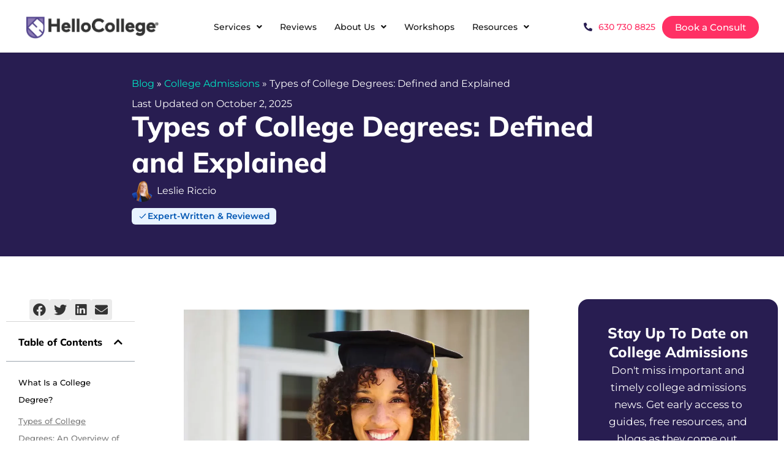

--- FILE ---
content_type: text/html; charset=UTF-8
request_url: https://sayhellocollege.com/blog/college-degrees-defined-and-explained/
body_size: 39352
content:
<!doctype html><html lang="en-US" prefix="og: https://ogp.me/ns#"><head><meta charset="UTF-8"><meta name="viewport" content="width=device-width, initial-scale=1"><link rel="profile" href="https://gmpg.org/xfn/11"><style id="nelio-ab-testing-overlay" type="text/css">@keyframes nelio-ab-testing-overlay{to{width:0;height:0}}body:not(.nab-done)::before,body:not(.nab-done)::after{animation:1ms 3000ms linear nelio-ab-testing-overlay forwards!important;background:#fff!important;display:block!important;content:""!important;position:fixed!important;top:0!important;left:0!important;width:100vw;height:120vh;pointer-events:none!important;z-index:9999999999!important}html.nab-redirecting body::before,html.nab-redirecting body::after{animation:none!important}</style><title>Types of College Degrees: Defined and Explained</title><meta name="description" content="Discover the different types of college degrees in our detailed guide, which defines and explains each degree&#039;s unique features and benefits."/><meta name="robots" content="follow, index, max-snippet:-1, max-video-preview:-1, max-image-preview:large"/><link rel="canonical" href="https://sayhellocollege.com/blog/college-degrees-defined-and-explained/" /><meta property="og:locale" content="en_US" /><meta property="og:type" content="article" /><meta property="og:title" content="Types of College Degrees: Defined and Explained" /><meta property="og:description" content="Discover the different types of college degrees in our detailed guide, which defines and explains each degree&#039;s unique features and benefits." /><meta property="og:url" content="https://sayhellocollege.com/blog/college-degrees-defined-and-explained/" /><meta property="og:site_name" content="HelloCollege" /><meta property="article:tag" content="Applying to College" /><meta property="article:tag" content="College Admissions Guidance Experts" /><meta property="article:tag" content="college admissions help" /><meta property="article:section" content="College Admissions" /><meta property="og:updated_time" content="2025-10-02T09:57:18-07:00" /><meta property="og:image" content="https://sayhellocollege.com/wp-content/uploads/2022/12/Types-of-College-Degrees.-Defined-and-Explained.webp" /><meta property="og:image:secure_url" content="https://sayhellocollege.com/wp-content/uploads/2022/12/Types-of-College-Degrees.-Defined-and-Explained.webp" /><meta property="og:image:width" content="1080" /><meta property="og:image:height" content="720" /><meta property="og:image:alt" content="Types of College Degrees" /><meta property="og:image:type" content="image/webp" /><meta property="article:published_time" content="2022-12-02T18:24:59-07:00" /><meta property="article:modified_time" content="2025-10-02T09:57:18-07:00" /><meta name="twitter:card" content="summary_large_image" /><meta name="twitter:title" content="Types of College Degrees: Defined and Explained" /><meta name="twitter:description" content="Discover the different types of college degrees in our detailed guide, which defines and explains each degree&#039;s unique features and benefits." /><meta name="twitter:image" content="https://sayhellocollege.com/wp-content/uploads/2022/12/Types-of-College-Degrees.-Defined-and-Explained.webp" /><meta name="twitter:label1" content="Written by" /><meta name="twitter:data1" content="Leslie Riccio" /><meta name="twitter:label2" content="Time to read" /><meta name="twitter:data2" content="5 minutes" /> <script type="application/ld+json" class="rank-math-schema-pro">{"@context":"https://schema.org","@graph":[{"@type":"Place","@id":"https://sayhellocollege.com/#place","address":{"@type":"PostalAddress","streetAddress":"1415 W 22nd St Tower Floor - Suite 3","addressRegion":"Oak Brook","postalCode":"60523","addressCountry":"United States"}},{"@type":["EducationalOrganization","Organization"],"@id":"https://sayhellocollege.com/#organization","name":"HelloCollege","url":"https://sayhellocollege.com","address":{"@type":"PostalAddress","streetAddress":"1415 W 22nd St Tower Floor - Suite 3","addressRegion":"Oak Brook","postalCode":"60523","addressCountry":"United States"},"logo":{"@type":"ImageObject","@id":"https://sayhellocollege.com/#logo","url":"https://sayhellocollege.com/wp-content/uploads/2023/02/hc-logo-webp-min-r.webp","contentUrl":"https://sayhellocollege.com/wp-content/uploads/2023/02/hc-logo-webp-min-r.webp","caption":"HelloCollege","inLanguage":"en-US","width":"300","height":"53"},"contactPoint":[{"@type":"ContactPoint","telephone":"+1-630-730-8825","contactType":"customer support"}],"legalName":"HelloCollege, LLC","location":{"@id":"https://sayhellocollege.com/#place"}},{"@type":"WebSite","@id":"https://sayhellocollege.com/#website","url":"https://sayhellocollege.com","name":"HelloCollege","publisher":{"@id":"https://sayhellocollege.com/#organization"},"inLanguage":"en-US"},{"@type":"ImageObject","@id":"https://sayhellocollege.com/wp-content/uploads/2022/12/Types-of-College-Degrees.-Defined-and-Explained.webp","url":"https://sayhellocollege.com/wp-content/uploads/2022/12/Types-of-College-Degrees.-Defined-and-Explained.webp","width":"1080","height":"720","caption":"Types of College Degrees","inLanguage":"en-US"},{"@type":"BreadcrumbList","@id":"https://sayhellocollege.com/blog/college-degrees-defined-and-explained/#breadcrumb","itemListElement":[{"@type":"ListItem","position":"1","item":{"@id":"https://sayhellocollege.com/blog/","name":"Blog"}},{"@type":"ListItem","position":"2","item":{"@id":"https://sayhellocollege.com/blog/category/college-admissions/","name":"College Admissions"}},{"@type":"ListItem","position":"3","item":{"@id":"https://sayhellocollege.com/blog/college-degrees-defined-and-explained/","name":"Types of College Degrees: Defined and Explained"}}]},{"@type":"WebPage","@id":"https://sayhellocollege.com/blog/college-degrees-defined-and-explained/#webpage","url":"https://sayhellocollege.com/blog/college-degrees-defined-and-explained/","name":"Types of College Degrees: Defined and Explained","datePublished":"2022-12-02T18:24:59-07:00","dateModified":"2025-10-02T09:57:18-07:00","isPartOf":{"@id":"https://sayhellocollege.com/#website"},"primaryImageOfPage":{"@id":"https://sayhellocollege.com/wp-content/uploads/2022/12/Types-of-College-Degrees.-Defined-and-Explained.webp"},"inLanguage":"en-US","breadcrumb":{"@id":"https://sayhellocollege.com/blog/college-degrees-defined-and-explained/#breadcrumb"}},{"@type":"Person","@id":"https://sayhellocollege.com/blog/college-degrees-defined-and-explained/#author","name":"Leslie Riccio","image":{"@type":"ImageObject","@id":"https://sayhellocollege.com/wp-content/uploads/2024/08/cropped-Leslie-Headshot-96x96.png","url":"https://sayhellocollege.com/wp-content/uploads/2024/08/cropped-Leslie-Headshot-96x96.png","caption":"Leslie Riccio","inLanguage":"en-US"},"worksFor":{"@id":"https://sayhellocollege.com/#organization"}},{"@type":"NewsArticle","headline":"Types of College Degrees: Defined and Explained","keywords":"types of college degrees","datePublished":"2022-12-02T18:24:59-07:00","dateModified":"2025-10-02T09:57:18-07:00","articleSection":"College Admissions, College Applications","author":{"@id":"https://sayhellocollege.com/blog/college-degrees-defined-and-explained/#author","name":"Leslie Riccio"},"publisher":{"@id":"https://sayhellocollege.com/#organization"},"description":"Discover the different types of college degrees in our detailed guide, which defines and explains each degree&#039;s unique features and benefits.","copyrightYear":"2025","copyrightHolder":{"@id":"https://sayhellocollege.com/#organization"},"name":"Types of College Degrees: Defined and Explained","@id":"https://sayhellocollege.com/blog/college-degrees-defined-and-explained/#richSnippet","isPartOf":{"@id":"https://sayhellocollege.com/blog/college-degrees-defined-and-explained/#webpage"},"image":{"@id":"https://sayhellocollege.com/wp-content/uploads/2022/12/Types-of-College-Degrees.-Defined-and-Explained.webp"},"inLanguage":"en-US","mainEntityOfPage":{"@id":"https://sayhellocollege.com/blog/college-degrees-defined-and-explained/#webpage"}}]}</script> <link rel="alternate" type="application/rss+xml" title="HelloCollege &raquo; Feed" href="https://sayhellocollege.com/feed/" /><link rel="alternate" type="application/rss+xml" title="HelloCollege &raquo; Comments Feed" href="https://sayhellocollege.com/comments/feed/" /><link rel="alternate" type="application/rss+xml" title="HelloCollege &raquo; Types of College Degrees: Defined and Explained Comments Feed" href="https://sayhellocollege.com/blog/college-degrees-defined-and-explained/feed/" /><link rel="alternate" title="oEmbed (JSON)" type="application/json+oembed" href="https://sayhellocollege.com/wp-json/oembed/1.0/embed?url=https%3A%2F%2Fsayhellocollege.com%2Fblog%2Fcollege-degrees-defined-and-explained%2F" /><link rel="alternate" title="oEmbed (XML)" type="text/xml+oembed" href="https://sayhellocollege.com/wp-json/oembed/1.0/embed?url=https%3A%2F%2Fsayhellocollege.com%2Fblog%2Fcollege-degrees-defined-and-explained%2F&#038;format=xml" /><style id='wp-img-auto-sizes-contain-inline-css'>img:is([sizes=auto i],[sizes^="auto," i]){contain-intrinsic-size:3000px 1500px}
/*# sourceURL=wp-img-auto-sizes-contain-inline-css */</style><link data-optimized="2" rel="stylesheet" href="https://sayhellocollege.com/wp-content/litespeed/css/b2513511752a5c9d4021d80549da6ae5.css?ver=0deb9" /><style id='global-styles-inline-css'>:root{--wp--preset--aspect-ratio--square: 1;--wp--preset--aspect-ratio--4-3: 4/3;--wp--preset--aspect-ratio--3-4: 3/4;--wp--preset--aspect-ratio--3-2: 3/2;--wp--preset--aspect-ratio--2-3: 2/3;--wp--preset--aspect-ratio--16-9: 16/9;--wp--preset--aspect-ratio--9-16: 9/16;--wp--preset--color--black: #000000;--wp--preset--color--cyan-bluish-gray: #abb8c3;--wp--preset--color--white: #ffffff;--wp--preset--color--pale-pink: #f78da7;--wp--preset--color--vivid-red: #cf2e2e;--wp--preset--color--luminous-vivid-orange: #ff6900;--wp--preset--color--luminous-vivid-amber: #fcb900;--wp--preset--color--light-green-cyan: #7bdcb5;--wp--preset--color--vivid-green-cyan: #00d084;--wp--preset--color--pale-cyan-blue: #8ed1fc;--wp--preset--color--vivid-cyan-blue: #0693e3;--wp--preset--color--vivid-purple: #9b51e0;--wp--preset--gradient--vivid-cyan-blue-to-vivid-purple: linear-gradient(135deg,rgb(6,147,227) 0%,rgb(155,81,224) 100%);--wp--preset--gradient--light-green-cyan-to-vivid-green-cyan: linear-gradient(135deg,rgb(122,220,180) 0%,rgb(0,208,130) 100%);--wp--preset--gradient--luminous-vivid-amber-to-luminous-vivid-orange: linear-gradient(135deg,rgb(252,185,0) 0%,rgb(255,105,0) 100%);--wp--preset--gradient--luminous-vivid-orange-to-vivid-red: linear-gradient(135deg,rgb(255,105,0) 0%,rgb(207,46,46) 100%);--wp--preset--gradient--very-light-gray-to-cyan-bluish-gray: linear-gradient(135deg,rgb(238,238,238) 0%,rgb(169,184,195) 100%);--wp--preset--gradient--cool-to-warm-spectrum: linear-gradient(135deg,rgb(74,234,220) 0%,rgb(151,120,209) 20%,rgb(207,42,186) 40%,rgb(238,44,130) 60%,rgb(251,105,98) 80%,rgb(254,248,76) 100%);--wp--preset--gradient--blush-light-purple: linear-gradient(135deg,rgb(255,206,236) 0%,rgb(152,150,240) 100%);--wp--preset--gradient--blush-bordeaux: linear-gradient(135deg,rgb(254,205,165) 0%,rgb(254,45,45) 50%,rgb(107,0,62) 100%);--wp--preset--gradient--luminous-dusk: linear-gradient(135deg,rgb(255,203,112) 0%,rgb(199,81,192) 50%,rgb(65,88,208) 100%);--wp--preset--gradient--pale-ocean: linear-gradient(135deg,rgb(255,245,203) 0%,rgb(182,227,212) 50%,rgb(51,167,181) 100%);--wp--preset--gradient--electric-grass: linear-gradient(135deg,rgb(202,248,128) 0%,rgb(113,206,126) 100%);--wp--preset--gradient--midnight: linear-gradient(135deg,rgb(2,3,129) 0%,rgb(40,116,252) 100%);--wp--preset--font-size--small: 13px;--wp--preset--font-size--medium: 20px;--wp--preset--font-size--large: 36px;--wp--preset--font-size--x-large: 42px;--wp--preset--spacing--20: 0.44rem;--wp--preset--spacing--30: 0.67rem;--wp--preset--spacing--40: 1rem;--wp--preset--spacing--50: 1.5rem;--wp--preset--spacing--60: 2.25rem;--wp--preset--spacing--70: 3.38rem;--wp--preset--spacing--80: 5.06rem;--wp--preset--shadow--natural: 6px 6px 9px rgba(0, 0, 0, 0.2);--wp--preset--shadow--deep: 12px 12px 50px rgba(0, 0, 0, 0.4);--wp--preset--shadow--sharp: 6px 6px 0px rgba(0, 0, 0, 0.2);--wp--preset--shadow--outlined: 6px 6px 0px -3px rgb(255, 255, 255), 6px 6px rgb(0, 0, 0);--wp--preset--shadow--crisp: 6px 6px 0px rgb(0, 0, 0);}:root { --wp--style--global--content-size: 800px;--wp--style--global--wide-size: 1200px; }:where(body) { margin: 0; }.wp-site-blocks > .alignleft { float: left; margin-right: 2em; }.wp-site-blocks > .alignright { float: right; margin-left: 2em; }.wp-site-blocks > .aligncenter { justify-content: center; margin-left: auto; margin-right: auto; }:where(.wp-site-blocks) > * { margin-block-start: 24px; margin-block-end: 0; }:where(.wp-site-blocks) > :first-child { margin-block-start: 0; }:where(.wp-site-blocks) > :last-child { margin-block-end: 0; }:root { --wp--style--block-gap: 24px; }:root :where(.is-layout-flow) > :first-child{margin-block-start: 0;}:root :where(.is-layout-flow) > :last-child{margin-block-end: 0;}:root :where(.is-layout-flow) > *{margin-block-start: 24px;margin-block-end: 0;}:root :where(.is-layout-constrained) > :first-child{margin-block-start: 0;}:root :where(.is-layout-constrained) > :last-child{margin-block-end: 0;}:root :where(.is-layout-constrained) > *{margin-block-start: 24px;margin-block-end: 0;}:root :where(.is-layout-flex){gap: 24px;}:root :where(.is-layout-grid){gap: 24px;}.is-layout-flow > .alignleft{float: left;margin-inline-start: 0;margin-inline-end: 2em;}.is-layout-flow > .alignright{float: right;margin-inline-start: 2em;margin-inline-end: 0;}.is-layout-flow > .aligncenter{margin-left: auto !important;margin-right: auto !important;}.is-layout-constrained > .alignleft{float: left;margin-inline-start: 0;margin-inline-end: 2em;}.is-layout-constrained > .alignright{float: right;margin-inline-start: 2em;margin-inline-end: 0;}.is-layout-constrained > .aligncenter{margin-left: auto !important;margin-right: auto !important;}.is-layout-constrained > :where(:not(.alignleft):not(.alignright):not(.alignfull)){max-width: var(--wp--style--global--content-size);margin-left: auto !important;margin-right: auto !important;}.is-layout-constrained > .alignwide{max-width: var(--wp--style--global--wide-size);}body .is-layout-flex{display: flex;}.is-layout-flex{flex-wrap: wrap;align-items: center;}.is-layout-flex > :is(*, div){margin: 0;}body .is-layout-grid{display: grid;}.is-layout-grid > :is(*, div){margin: 0;}body{padding-top: 0px;padding-right: 0px;padding-bottom: 0px;padding-left: 0px;}a:where(:not(.wp-element-button)){text-decoration: underline;}:root :where(.wp-element-button, .wp-block-button__link){background-color: #32373c;border-width: 0;color: #fff;font-family: inherit;font-size: inherit;font-style: inherit;font-weight: inherit;letter-spacing: inherit;line-height: inherit;padding-top: calc(0.667em + 2px);padding-right: calc(1.333em + 2px);padding-bottom: calc(0.667em + 2px);padding-left: calc(1.333em + 2px);text-decoration: none;text-transform: inherit;}.has-black-color{color: var(--wp--preset--color--black) !important;}.has-cyan-bluish-gray-color{color: var(--wp--preset--color--cyan-bluish-gray) !important;}.has-white-color{color: var(--wp--preset--color--white) !important;}.has-pale-pink-color{color: var(--wp--preset--color--pale-pink) !important;}.has-vivid-red-color{color: var(--wp--preset--color--vivid-red) !important;}.has-luminous-vivid-orange-color{color: var(--wp--preset--color--luminous-vivid-orange) !important;}.has-luminous-vivid-amber-color{color: var(--wp--preset--color--luminous-vivid-amber) !important;}.has-light-green-cyan-color{color: var(--wp--preset--color--light-green-cyan) !important;}.has-vivid-green-cyan-color{color: var(--wp--preset--color--vivid-green-cyan) !important;}.has-pale-cyan-blue-color{color: var(--wp--preset--color--pale-cyan-blue) !important;}.has-vivid-cyan-blue-color{color: var(--wp--preset--color--vivid-cyan-blue) !important;}.has-vivid-purple-color{color: var(--wp--preset--color--vivid-purple) !important;}.has-black-background-color{background-color: var(--wp--preset--color--black) !important;}.has-cyan-bluish-gray-background-color{background-color: var(--wp--preset--color--cyan-bluish-gray) !important;}.has-white-background-color{background-color: var(--wp--preset--color--white) !important;}.has-pale-pink-background-color{background-color: var(--wp--preset--color--pale-pink) !important;}.has-vivid-red-background-color{background-color: var(--wp--preset--color--vivid-red) !important;}.has-luminous-vivid-orange-background-color{background-color: var(--wp--preset--color--luminous-vivid-orange) !important;}.has-luminous-vivid-amber-background-color{background-color: var(--wp--preset--color--luminous-vivid-amber) !important;}.has-light-green-cyan-background-color{background-color: var(--wp--preset--color--light-green-cyan) !important;}.has-vivid-green-cyan-background-color{background-color: var(--wp--preset--color--vivid-green-cyan) !important;}.has-pale-cyan-blue-background-color{background-color: var(--wp--preset--color--pale-cyan-blue) !important;}.has-vivid-cyan-blue-background-color{background-color: var(--wp--preset--color--vivid-cyan-blue) !important;}.has-vivid-purple-background-color{background-color: var(--wp--preset--color--vivid-purple) !important;}.has-black-border-color{border-color: var(--wp--preset--color--black) !important;}.has-cyan-bluish-gray-border-color{border-color: var(--wp--preset--color--cyan-bluish-gray) !important;}.has-white-border-color{border-color: var(--wp--preset--color--white) !important;}.has-pale-pink-border-color{border-color: var(--wp--preset--color--pale-pink) !important;}.has-vivid-red-border-color{border-color: var(--wp--preset--color--vivid-red) !important;}.has-luminous-vivid-orange-border-color{border-color: var(--wp--preset--color--luminous-vivid-orange) !important;}.has-luminous-vivid-amber-border-color{border-color: var(--wp--preset--color--luminous-vivid-amber) !important;}.has-light-green-cyan-border-color{border-color: var(--wp--preset--color--light-green-cyan) !important;}.has-vivid-green-cyan-border-color{border-color: var(--wp--preset--color--vivid-green-cyan) !important;}.has-pale-cyan-blue-border-color{border-color: var(--wp--preset--color--pale-cyan-blue) !important;}.has-vivid-cyan-blue-border-color{border-color: var(--wp--preset--color--vivid-cyan-blue) !important;}.has-vivid-purple-border-color{border-color: var(--wp--preset--color--vivid-purple) !important;}.has-vivid-cyan-blue-to-vivid-purple-gradient-background{background: var(--wp--preset--gradient--vivid-cyan-blue-to-vivid-purple) !important;}.has-light-green-cyan-to-vivid-green-cyan-gradient-background{background: var(--wp--preset--gradient--light-green-cyan-to-vivid-green-cyan) !important;}.has-luminous-vivid-amber-to-luminous-vivid-orange-gradient-background{background: var(--wp--preset--gradient--luminous-vivid-amber-to-luminous-vivid-orange) !important;}.has-luminous-vivid-orange-to-vivid-red-gradient-background{background: var(--wp--preset--gradient--luminous-vivid-orange-to-vivid-red) !important;}.has-very-light-gray-to-cyan-bluish-gray-gradient-background{background: var(--wp--preset--gradient--very-light-gray-to-cyan-bluish-gray) !important;}.has-cool-to-warm-spectrum-gradient-background{background: var(--wp--preset--gradient--cool-to-warm-spectrum) !important;}.has-blush-light-purple-gradient-background{background: var(--wp--preset--gradient--blush-light-purple) !important;}.has-blush-bordeaux-gradient-background{background: var(--wp--preset--gradient--blush-bordeaux) !important;}.has-luminous-dusk-gradient-background{background: var(--wp--preset--gradient--luminous-dusk) !important;}.has-pale-ocean-gradient-background{background: var(--wp--preset--gradient--pale-ocean) !important;}.has-electric-grass-gradient-background{background: var(--wp--preset--gradient--electric-grass) !important;}.has-midnight-gradient-background{background: var(--wp--preset--gradient--midnight) !important;}.has-small-font-size{font-size: var(--wp--preset--font-size--small) !important;}.has-medium-font-size{font-size: var(--wp--preset--font-size--medium) !important;}.has-large-font-size{font-size: var(--wp--preset--font-size--large) !important;}.has-x-large-font-size{font-size: var(--wp--preset--font-size--x-large) !important;}
:root :where(.wp-block-pullquote){font-size: 1.5em;line-height: 1.6;}
/*# sourceURL=global-styles-inline-css */</style> <script id="nelio-ab-testing-main-js-before" data-cfasync="false">window.nabIsLoading=true;window.nabSettings={"alternativeUrls":["https:\/\/sayhellocollege.com\/blog\/college-degrees-defined-and-explained\/"],"api":{"mode":"native","url":"https:\/\/api.nelioabtesting.com\/v1"},"cookieTesting":false,"excludeBots":true,"experiments":[{"active":false,"id":25564,"type":"nab\/url","alternatives":[0,0],"goals":[{"id":0,"name":"Booked Consultation","conversionActions":[{"type":"nab\/page-view","attributes":{"mode":"id","postId":17807,"postType":"page","url":""},"active":false}]}],"segments":[],"segmentEvaluation":"tested-page"}],"gdprCookie":{"name":"","value":""},"heatmaps":[],"hideQueryArgs":false,"ignoreTrailingSlash":true,"isGA4Integrated":false,"isStagingSite":false,"isTestedPostRequest":false,"maxCombinations":24,"nabPosition":"first","numOfAlternatives":0,"optimizeXPath":true,"participationChance":100,"postId":10241,"preloadQueryArgUrls":[],"segmentMatching":"all","singleConvPerView":true,"site":"a01f0323-9545-48fd-8eeb-5eaea7c83c08","throttle":{"global":0,"woocommerce":5},"timezone":"-07:30","useControlUrl":false,"useSendBeacon":true,"version":"8.2.2"};
//# sourceURL=nelio-ab-testing-main-js-before</script> <script src="https://sayhellocollege.com/wp-content/plugins/nelio-ab-testing/assets/dist/js/public.js" id="nelio-ab-testing-main-js" data-cfasync="false"></script> <script src="https://sayhellocollege.com/wp-content/plugins/nelio-ab-testing/assets/dist/js/visitor-type.js" id="nelio-ab-testing-visitor-type-js"></script> <script src="https://sayhellocollege.com/wp-includes/js/jquery/jquery.min.js" id="jquery-core-js"></script> <link rel="https://api.w.org/" href="https://sayhellocollege.com/wp-json/" /><link rel="alternate" title="JSON" type="application/json" href="https://sayhellocollege.com/wp-json/wp/v2/posts/10241" /><link rel="EditURI" type="application/rsd+xml" title="RSD" href="https://sayhellocollege.com/xmlrpc.php?rsd" /><meta name="generator" content="WordPress 6.9" /><link rel='shortlink' href='https://sayhellocollege.com/?p=10241' /><meta name="generator" content="Elementor 3.34.0; features: additional_custom_breakpoints; settings: css_print_method-external, google_font-enabled, font_display-swap"><style>.hs-form-private .hs-form-field {
				padding: 0px;
				padding-bottom: 10px;

		}
	
		.hs-form-private fieldset {
			max-width: unset!important;
		}
	
	.hs-form-private fieldset.form-columns-1 .input {
		margin-right: unset;
	}

	.hs-form-private fieldset.form-columns-1 input.hs-input, .hs-form-private fieldset.form-columns-1 textarea.hs-input, .hs-form-private fieldset.form-columns-1 select.hs-input{
				width: 100%;
		}
	
	/*div.hs_email {
    padding-right: 10px!important;
}*/

		.hs-form-private select {
		-webkit-appearance: none !important;
		-moz-appearance: none !important;
		background-image: url([data-uri])!important;
		background-position: 100%!important;
		background-repeat: no-repeat!important;
		}

		.hs-form-private input[type=number] {
				max-width: unset;
		}

		.hs-form-private input[type=radio]{
				margin-right: 5px;
		}

		.hs-form-private ul {
			list-style: none;
				margin-left: 0px;
		}
	
	.hs-error-msg {
    color: red;
    font-size: 14px;
}
	
	.hs-form-required {
    padding-left: 3px;
    color: red;
}</style><style>.e-con.e-parent:nth-of-type(n+4):not(.e-lazyloaded):not(.e-no-lazyload),
				.e-con.e-parent:nth-of-type(n+4):not(.e-lazyloaded):not(.e-no-lazyload) * {
					background-image: none !important;
				}
				@media screen and (max-height: 1024px) {
					.e-con.e-parent:nth-of-type(n+3):not(.e-lazyloaded):not(.e-no-lazyload),
					.e-con.e-parent:nth-of-type(n+3):not(.e-lazyloaded):not(.e-no-lazyload) * {
						background-image: none !important;
					}
				}
				@media screen and (max-height: 640px) {
					.e-con.e-parent:nth-of-type(n+2):not(.e-lazyloaded):not(.e-no-lazyload),
					.e-con.e-parent:nth-of-type(n+2):not(.e-lazyloaded):not(.e-no-lazyload) * {
						background-image: none !important;
					}
				}</style><link rel="icon" href="https://sayhellocollege.com/wp-content/uploads/2019/09/cropped-67eade3a9f476c080e119cadb8c5f0322dbb736d-150x150.png" sizes="32x32" /><link rel="icon" href="https://sayhellocollege.com/wp-content/uploads/2019/09/cropped-67eade3a9f476c080e119cadb8c5f0322dbb736d-300x300.png" sizes="192x192" /><link rel="apple-touch-icon" href="https://sayhellocollege.com/wp-content/uploads/2019/09/cropped-67eade3a9f476c080e119cadb8c5f0322dbb736d-300x300.png" /><meta name="msapplication-TileImage" content="https://sayhellocollege.com/wp-content/uploads/2019/09/cropped-67eade3a9f476c080e119cadb8c5f0322dbb736d-300x300.png" /></head><body class="wp-singular post-template-default single single-post postid-10241 single-format-standard wp-custom-logo wp-embed-responsive wp-theme-hello-elementor hello-elementor-default elementor-default elementor-kit-4940 elementor-page-20583"><noscript><iframe data-lazyloaded="1" src="about:blank" data-src="https://www.googletagmanager.com/ns.html?id=GTM-T5BN3W6"
height="0" width="0" style="display:none;visibility:hidden"></iframe></noscript><header data-elementor-type="header" data-elementor-id="22998" class="elementor elementor-22998 elementor-location-header" data-elementor-post-type="elementor_library"><div class="elementor-element elementor-element-f76e3bc elementor-hidden-mobile e-flex e-con-boxed e-con e-parent" data-id="f76e3bc" data-element_type="container" data-settings="{&quot;background_background&quot;:&quot;classic&quot;,&quot;sticky&quot;:&quot;top&quot;,&quot;sticky_effects_offset&quot;:200,&quot;sticky_on&quot;:[&quot;desktop&quot;,&quot;tablet&quot;,&quot;mobile&quot;],&quot;sticky_offset&quot;:0,&quot;sticky_anchor_link_offset&quot;:0}"><div class="e-con-inner"><div class="elementor-element elementor-element-1f4c3c0 logo elementor-widget__width-initial elementor-widget-tablet__width-initial elementor-widget elementor-widget-theme-site-logo elementor-widget-image" data-id="1f4c3c0" data-element_type="widget" data-widget_type="theme-site-logo.default"><div class="elementor-widget-container">
<a href="https://sayhellocollege.com">
<img loading="lazy" width="938" height="181" src="https://sayhellocollege.com/wp-content/uploads/2025/01/hellocollege-logo-web.webp" class="attachment-full size-full wp-image-25036" alt="HelloCollege logo" srcset="https://sayhellocollege.com/wp-content/uploads/2025/01/hellocollege-logo-web.webp 938w, https://sayhellocollege.com/wp-content/uploads/2025/01/hellocollege-logo-web-300x58.webp 300w, https://sayhellocollege.com/wp-content/uploads/2025/01/hellocollege-logo-web-768x148.webp 768w" sizes="(max-width: 938px) 100vw, 938px" />				</a></div></div><div class="elementor-element elementor-element-9e42b80 elementor-nav-menu__align-center elementor-nav-menu--stretch elementor-widget__width-initial elementor-nav-menu--dropdown-tablet elementor-nav-menu__text-align-aside elementor-nav-menu--toggle elementor-nav-menu--burger elementor-widget elementor-widget-nav-menu" data-id="9e42b80" data-element_type="widget" data-settings="{&quot;full_width&quot;:&quot;stretch&quot;,&quot;submenu_icon&quot;:{&quot;value&quot;:&quot;&lt;i class=\&quot;fas fa-angle-down\&quot; aria-hidden=\&quot;true\&quot;&gt;&lt;\/i&gt;&quot;,&quot;library&quot;:&quot;fa-solid&quot;},&quot;layout&quot;:&quot;horizontal&quot;,&quot;toggle&quot;:&quot;burger&quot;}" data-widget_type="nav-menu.default"><div class="elementor-widget-container"><nav aria-label="Menu" class="elementor-nav-menu--main elementor-nav-menu__container elementor-nav-menu--layout-horizontal e--pointer-background e--animation-fade"><ul id="menu-1-9e42b80" class="elementor-nav-menu"><li class="menu-item menu-item-type-custom menu-item-object-custom menu-item-has-children menu-item-23001"><a href="https://sayhellocollege.com/college-admissions-services/" class="elementor-item">Services</a><ul class="sub-menu elementor-nav-menu--dropdown"><li class="menu-item menu-item-type-post_type menu-item-object-page menu-item-23010"><a href="https://sayhellocollege.com/college-admissions-services/" class="elementor-sub-item">College Admissions Counseling</a></li><li class="menu-item menu-item-type-custom menu-item-object-custom menu-item-23315"><a href="https://sayhellocollege.com/tutoring/" class="elementor-sub-item">Academic Tutoring</a></li><li class="menu-item menu-item-type-custom menu-item-object-custom menu-item-23005"><a href="https://sayhellocollege.com/essay-coach/" class="elementor-sub-item">College Essay Services</a></li><li class="menu-item menu-item-type-post_type menu-item-object-page menu-item-has-children menu-item-23006"><a href="https://sayhellocollege.com/act-sat-tutoring/" class="elementor-sub-item">SAT and ACT Tutoring</a><ul class="sub-menu elementor-nav-menu--dropdown"><li class="menu-item menu-item-type-post_type menu-item-object-page menu-item-25017"><a href="https://sayhellocollege.com/act-sat-tutoring/act-tutoring/" class="elementor-sub-item">ACT Tutoring</a></li><li class="menu-item menu-item-type-post_type menu-item-object-page menu-item-25018"><a href="https://sayhellocollege.com/act-sat-tutoring/sat-tutoring/" class="elementor-sub-item">SAT Tutoring</a></li></ul></li><li class="menu-item menu-item-type-custom menu-item-object-custom menu-item-23007"><a href="https://sayhellocollege.com/college-admissions-plans/" class="elementor-sub-item">Plans &#038; Pricing</a></li></ul></li><li class="menu-item menu-item-type-custom menu-item-object-custom menu-item-23008"><a href="/reviews/" class="elementor-item">Reviews</a></li><li class="menu-item menu-item-type-custom menu-item-object-custom menu-item-has-children menu-item-23012"><a href="https://sayhellocollege.com/about-us/" class="elementor-item">About Us</a><ul class="sub-menu elementor-nav-menu--dropdown"><li class="menu-item menu-item-type-post_type menu-item-object-page menu-item-23556"><a href="https://sayhellocollege.com/about-us/" class="elementor-sub-item">About Us</a></li><li class="menu-item menu-item-type-custom menu-item-object-custom menu-item-23063"><a href="https://sayhellocollege.com/our-mission/" class="elementor-sub-item">Our Mission</a></li><li class="menu-item menu-item-type-custom menu-item-object-custom menu-item-23062"><a href="https://sayhellocollege.com/our-results/" class="elementor-sub-item">Our Results</a></li><li class="menu-item menu-item-type-custom menu-item-object-custom menu-item-23064"><a href="https://sayhellocollege.com/team/" class="elementor-sub-item">Our Team</a></li><li class="menu-item menu-item-type-custom menu-item-object-custom menu-item-31926"><a href="/news-and-press/" class="elementor-sub-item">News and Press</a></li></ul></li><li class="menu-item menu-item-type-custom menu-item-object-custom menu-item-23013"><a href="https://sayhellocollege.com/events/" class="elementor-item">Workshops</a></li><li class="menu-item menu-item-type-custom menu-item-object-custom menu-item-has-children menu-item-23009"><a href="https://sayhellocollege.com/free-college-admissions-resources/" class="elementor-item">Resources</a><ul class="sub-menu elementor-nav-menu--dropdown"><li class="menu-item menu-item-type-custom menu-item-object-custom menu-item-23011"><a href="https://sayhellocollege.com/blog/" class="elementor-sub-item">Blog</a></li><li class="menu-item menu-item-type-post_type menu-item-object-page menu-item-23554"><a href="https://sayhellocollege.com/free-college-admissions-resources/" class="elementor-sub-item">Free Resources</a></li><li class="menu-item menu-item-type-custom menu-item-object-custom menu-item-23014"><a href="https://sayhellocollege.com/choose-the-right-college/" class="elementor-sub-item">How to Choose the Right College</a></li><li class="menu-item menu-item-type-custom menu-item-object-custom menu-item-23015"><a href="https://sayhellocollege.com/hello-college-faq/" class="elementor-sub-item">FAQs</a></li></ul></li></ul></nav><div class="elementor-menu-toggle" role="button" tabindex="0" aria-label="Menu Toggle" aria-expanded="false">
<i aria-hidden="true" role="presentation" class="elementor-menu-toggle__icon--open eicon-menu-bar"></i><i aria-hidden="true" role="presentation" class="elementor-menu-toggle__icon--close eicon-close"></i></div><nav class="elementor-nav-menu--dropdown elementor-nav-menu__container" aria-hidden="true"><ul id="menu-2-9e42b80" class="elementor-nav-menu"><li class="menu-item menu-item-type-custom menu-item-object-custom menu-item-has-children menu-item-23001"><a href="https://sayhellocollege.com/college-admissions-services/" class="elementor-item" tabindex="-1">Services</a><ul class="sub-menu elementor-nav-menu--dropdown"><li class="menu-item menu-item-type-post_type menu-item-object-page menu-item-23010"><a href="https://sayhellocollege.com/college-admissions-services/" class="elementor-sub-item" tabindex="-1">College Admissions Counseling</a></li><li class="menu-item menu-item-type-custom menu-item-object-custom menu-item-23315"><a href="https://sayhellocollege.com/tutoring/" class="elementor-sub-item" tabindex="-1">Academic Tutoring</a></li><li class="menu-item menu-item-type-custom menu-item-object-custom menu-item-23005"><a href="https://sayhellocollege.com/essay-coach/" class="elementor-sub-item" tabindex="-1">College Essay Services</a></li><li class="menu-item menu-item-type-post_type menu-item-object-page menu-item-has-children menu-item-23006"><a href="https://sayhellocollege.com/act-sat-tutoring/" class="elementor-sub-item" tabindex="-1">SAT and ACT Tutoring</a><ul class="sub-menu elementor-nav-menu--dropdown"><li class="menu-item menu-item-type-post_type menu-item-object-page menu-item-25017"><a href="https://sayhellocollege.com/act-sat-tutoring/act-tutoring/" class="elementor-sub-item" tabindex="-1">ACT Tutoring</a></li><li class="menu-item menu-item-type-post_type menu-item-object-page menu-item-25018"><a href="https://sayhellocollege.com/act-sat-tutoring/sat-tutoring/" class="elementor-sub-item" tabindex="-1">SAT Tutoring</a></li></ul></li><li class="menu-item menu-item-type-custom menu-item-object-custom menu-item-23007"><a href="https://sayhellocollege.com/college-admissions-plans/" class="elementor-sub-item" tabindex="-1">Plans &#038; Pricing</a></li></ul></li><li class="menu-item menu-item-type-custom menu-item-object-custom menu-item-23008"><a href="/reviews/" class="elementor-item" tabindex="-1">Reviews</a></li><li class="menu-item menu-item-type-custom menu-item-object-custom menu-item-has-children menu-item-23012"><a href="https://sayhellocollege.com/about-us/" class="elementor-item" tabindex="-1">About Us</a><ul class="sub-menu elementor-nav-menu--dropdown"><li class="menu-item menu-item-type-post_type menu-item-object-page menu-item-23556"><a href="https://sayhellocollege.com/about-us/" class="elementor-sub-item" tabindex="-1">About Us</a></li><li class="menu-item menu-item-type-custom menu-item-object-custom menu-item-23063"><a href="https://sayhellocollege.com/our-mission/" class="elementor-sub-item" tabindex="-1">Our Mission</a></li><li class="menu-item menu-item-type-custom menu-item-object-custom menu-item-23062"><a href="https://sayhellocollege.com/our-results/" class="elementor-sub-item" tabindex="-1">Our Results</a></li><li class="menu-item menu-item-type-custom menu-item-object-custom menu-item-23064"><a href="https://sayhellocollege.com/team/" class="elementor-sub-item" tabindex="-1">Our Team</a></li><li class="menu-item menu-item-type-custom menu-item-object-custom menu-item-31926"><a href="/news-and-press/" class="elementor-sub-item" tabindex="-1">News and Press</a></li></ul></li><li class="menu-item menu-item-type-custom menu-item-object-custom menu-item-23013"><a href="https://sayhellocollege.com/events/" class="elementor-item" tabindex="-1">Workshops</a></li><li class="menu-item menu-item-type-custom menu-item-object-custom menu-item-has-children menu-item-23009"><a href="https://sayhellocollege.com/free-college-admissions-resources/" class="elementor-item" tabindex="-1">Resources</a><ul class="sub-menu elementor-nav-menu--dropdown"><li class="menu-item menu-item-type-custom menu-item-object-custom menu-item-23011"><a href="https://sayhellocollege.com/blog/" class="elementor-sub-item" tabindex="-1">Blog</a></li><li class="menu-item menu-item-type-post_type menu-item-object-page menu-item-23554"><a href="https://sayhellocollege.com/free-college-admissions-resources/" class="elementor-sub-item" tabindex="-1">Free Resources</a></li><li class="menu-item menu-item-type-custom menu-item-object-custom menu-item-23014"><a href="https://sayhellocollege.com/choose-the-right-college/" class="elementor-sub-item" tabindex="-1">How to Choose the Right College</a></li><li class="menu-item menu-item-type-custom menu-item-object-custom menu-item-23015"><a href="https://sayhellocollege.com/hello-college-faq/" class="elementor-sub-item" tabindex="-1">FAQs</a></li></ul></li></ul></nav></div></div><div class="elementor-element elementor-element-9f3ee97 elementor-align-start elementor-widget-tablet__width-initial elementor-icon-list--layout-traditional elementor-list-item-link-full_width elementor-widget elementor-widget-icon-list" data-id="9f3ee97" data-element_type="widget" data-widget_type="icon-list.default"><div class="elementor-widget-container"><ul class="elementor-icon-list-items"><li class="elementor-icon-list-item">
<a href="tel:6307308825"><span class="elementor-icon-list-icon">
<i aria-hidden="true" class="fas fa-phone-alt"></i>						</span>
<span class="elementor-icon-list-text">630 730 8825</span>
</a></li></ul></div></div><div class="elementor-element elementor-element-42016a6 elementor-align-center elementor-hidden-mobile elementor-widget elementor-widget-button" data-id="42016a6" data-element_type="widget" data-widget_type="button.default"><div class="elementor-widget-container"><div class="elementor-button-wrapper">
<a class="elementor-button elementor-button-link elementor-size-sm" href="/college-admissions-assistance-main/">
<span class="elementor-button-content-wrapper">
<span class="elementor-button-text">Book a Consult</span>
</span>
</a></div></div></div><div class="elementor-element elementor-element-2508b8e elementor-widget__width-inherit elementor-widget elementor-widget-html" data-id="2508b8e" data-element_type="widget" data-widget_type="html.default"><div class="elementor-widget-container"> <script src="[data-uri]" defer></script> </div></div></div></div><div class="elementor-element elementor-element-ebe1f32 elementor-hidden-desktop elementor-hidden-tablet e-flex e-con-boxed e-con e-parent" data-id="ebe1f32" data-element_type="container" data-settings="{&quot;background_background&quot;:&quot;classic&quot;}"><div class="e-con-inner"><div class="elementor-element elementor-element-320d028 elementor-widget-mobile__width-initial elementor-widget elementor-widget-theme-site-logo elementor-widget-image" data-id="320d028" data-element_type="widget" data-widget_type="theme-site-logo.default"><div class="elementor-widget-container">
<a href="https://sayhellocollege.com">
<img loading="lazy" width="938" height="181" src="https://sayhellocollege.com/wp-content/uploads/2025/01/hellocollege-logo-web.webp" class="attachment-full size-full wp-image-25036" alt="HelloCollege logo" srcset="https://sayhellocollege.com/wp-content/uploads/2025/01/hellocollege-logo-web.webp 938w, https://sayhellocollege.com/wp-content/uploads/2025/01/hellocollege-logo-web-300x58.webp 300w, https://sayhellocollege.com/wp-content/uploads/2025/01/hellocollege-logo-web-768x148.webp 768w" sizes="(max-width: 938px) 100vw, 938px" />				</a></div></div><div class="elementor-element elementor-element-d90ce9b elementor-widget-mobile__width-initial elementor-view-default elementor-widget elementor-widget-icon" data-id="d90ce9b" data-element_type="widget" data-widget_type="icon.default"><div class="elementor-widget-container"><div class="elementor-icon-wrapper">
<a class="elementor-icon" href="#elementor-action%3Aaction%3Dpopup%3Aopen%26settings%3DeyJpZCI6IjUyMDAiLCJ0b2dnbGUiOmZhbHNlfQ%3D%3D">
<i aria-hidden="true" class="fas fa-bars"></i>			</a></div></div></div></div></div></header><article data-elementor-type="single-post" data-elementor-id="20583" class="elementor elementor-20583 elementor-location-single post-10241 post type-post status-publish format-standard has-post-thumbnail hentry category-college-admissions category-college-applications tag-applying-to-college tag-college-admissions-guidance-experts tag-college-admissions-help" data-elementor-post-type="elementor_library"><div class="elementor-element elementor-element-77dd4bb e-flex e-con-boxed e-con e-parent" data-id="77dd4bb" data-element_type="container" data-settings="{&quot;background_background&quot;:&quot;classic&quot;}"><div class="e-con-inner"><div class="elementor-element elementor-element-9e3281d elementor-widget elementor-widget-breadcrumbs" data-id="9e3281d" data-element_type="widget" data-widget_type="breadcrumbs.default"><div class="elementor-widget-container"><nav aria-label="breadcrumbs" class="rank-math-breadcrumb"><p><a href="https://sayhellocollege.com/blog/">Blog</a><span class="separator"> &raquo; </span><a href="https://sayhellocollege.com/blog/category/college-admissions/">College Admissions</a><span class="separator"> &raquo; </span><span class="last">Types of College Degrees: Defined and Explained</span></p></nav></div></div><div class="elementor-element elementor-element-07e2709 elementor-widget elementor-widget-post-info" data-id="07e2709" data-element_type="widget" data-widget_type="post-info.default"><div class="elementor-widget-container"><ul class="elementor-inline-items elementor-icon-list-items elementor-post-info"><li class="elementor-icon-list-item elementor-repeater-item-ad308e4 elementor-inline-item">
<span class="elementor-icon-list-text elementor-post-info__item elementor-post-info__item--type-custom">
Last Updated on October 2, 2025					</span></li></ul></div></div><div class="elementor-element elementor-element-9bbcaf1 elementor-widget elementor-widget-theme-post-title elementor-page-title elementor-widget-heading" data-id="9bbcaf1" data-element_type="widget" data-widget_type="theme-post-title.default"><div class="elementor-widget-container"><h1 class="elementor-heading-title elementor-size-default">Types of College Degrees: Defined and Explained</h1></div></div><div class="elementor-element elementor-element-967a371 elementor-widget elementor-widget-post-info" data-id="967a371" data-element_type="widget" data-widget_type="post-info.default"><div class="elementor-widget-container"><ul class="elementor-inline-items elementor-icon-list-items elementor-post-info"><li class="elementor-icon-list-item elementor-repeater-item-7d73b33 elementor-inline-item" itemprop="author">
<span class="elementor-icon-list-icon">
<img class="elementor-avatar" src="https://sayhellocollege.com/wp-content/uploads/2024/08/cropped-Leslie-Headshot-96x96.png" alt="Picture of Leslie Riccio" loading="lazy">
</span>
<span class="elementor-icon-list-text elementor-post-info__item elementor-post-info__item--type-author">
Leslie Riccio					</span></li></ul></div></div><div class="elementor-element elementor-element-ff4d33a elementor-widget elementor-widget-html" data-id="ff4d33a" data-element_type="widget" data-widget_type="html.default"><div class="elementor-widget-container"><div class="blog-factcheck-badge" tabindex="0">
<svg class="blog-factcheck-icon" xmlns="http://www.w3.org/2000/svg" width="16" height="16" fill="currentColor" viewBox="0 0 24 24" aria-hidden="true">
<path d="M9 16.17l-3.88-3.88L4 13.41l5 5L20 7.41l-1.41-1.41z"/>
</svg>
<span class="blog-factcheck-text">Expert-Written & Reviewed</span><div class="blog-factcheck-tooltip">
Written by highly qualified HelloCollege admissions experts with real-world experience in college counseling. Every article goes through a multi-step editorial review to ensure accuracy, clarity, authenticity, and trustworthiness.</div></div><style>.blog-factcheck-badge {
  display: inline-flex;
  align-items: center;
  gap: 6px;
  background: #e8f3ff;
  color: #0056b3;
  font-size: 14px;
  font-weight: 600;
  border-radius: 6px;
  padding: 4px 10px;
  position: relative;
  cursor: help;
  line-height: 1.4;
}

.blog-factcheck-icon {
  width: 16px;
  height: 16px;
  flex-shrink: 0;
}

.blog-factcheck-tooltip {
  position: absolute;
  top: 130%; /* instead of bottom */
  left: 50%;
  transform: translateX(-50%);
  background: #fff;
  color: #222;
  font-size: 13px;
  padding: 8px 10px;
  border-radius: 6px;
  border: 1px solid #dce7f4;
  box-shadow: 0 2px 8px rgba(0, 0, 0, 0.08);
  width: 260px;
  text-align: center;
  opacity: 0;
  pointer-events: none;
  transition: opacity 0.15s ease;
  z-index: 10;
}

.blog-factcheck-tooltip::before {
  content: "";
  position: absolute;
  bottom: 100%;
  left: 50%;
  transform: translateX(-50%);
  border: 6px solid transparent;
  border-bottom-color: #fff;
}

.blog-factcheck-badge:hover .blog-factcheck-tooltip,
.blog-factcheck-badge:focus .blog-factcheck-tooltip {
  opacity: 1;
  pointer-events: auto;
}</style></div></div></div></div><div class="elementor-element elementor-element-0d49bbd e-flex e-con-boxed e-con e-parent" data-id="0d49bbd" data-element_type="container"><div class="e-con-inner"><div class="elementor-element elementor-element-da117cc e-con-full e-flex e-con e-child" data-id="da117cc" data-element_type="container" data-settings="{&quot;sticky&quot;:&quot;top&quot;,&quot;sticky_on&quot;:[&quot;desktop&quot;],&quot;sticky_offset&quot;:100,&quot;sticky_parent&quot;:&quot;yes&quot;,&quot;sticky_effects_offset&quot;:0,&quot;sticky_anchor_link_offset&quot;:0}"><div class="elementor-element elementor-element-65cfbe6 elementor-share-buttons--view-icon elementor-share-buttons--skin-flat elementor-share-buttons--color-custom elementor-share-buttons--shape-rounded elementor-grid-0 elementor-widget elementor-widget-share-buttons" data-id="65cfbe6" data-element_type="widget" data-widget_type="share-buttons.default"><div class="elementor-widget-container"><div class="elementor-grid" role="list"><div class="elementor-grid-item" role="listitem"><div class="elementor-share-btn elementor-share-btn_facebook" role="button" tabindex="0" aria-label="Share on facebook">
<span class="elementor-share-btn__icon">
<i class="fab fa-facebook" aria-hidden="true"></i>							</span></div></div><div class="elementor-grid-item" role="listitem"><div class="elementor-share-btn elementor-share-btn_twitter" role="button" tabindex="0" aria-label="Share on twitter">
<span class="elementor-share-btn__icon">
<i class="fab fa-twitter" aria-hidden="true"></i>							</span></div></div><div class="elementor-grid-item" role="listitem"><div class="elementor-share-btn elementor-share-btn_linkedin" role="button" tabindex="0" aria-label="Share on linkedin">
<span class="elementor-share-btn__icon">
<i class="fab fa-linkedin" aria-hidden="true"></i>							</span></div></div><div class="elementor-grid-item" role="listitem"><div class="elementor-share-btn elementor-share-btn_email" role="button" tabindex="0" aria-label="Share on email">
<span class="elementor-share-btn__icon">
<i class="fas fa-envelope" aria-hidden="true"></i>							</span></div></div></div></div></div><div class="elementor-element elementor-element-9029069 elementor-widget__width-inherit elementor-widget-divider--view-line elementor-widget elementor-widget-divider" data-id="9029069" data-element_type="widget" data-widget_type="divider.default"><div class="elementor-widget-container"><div class="elementor-divider">
<span class="elementor-divider-separator">
</span></div></div></div><div class="elementor-element elementor-element-7a6582a elementor-widget__width-inherit elementor-toc--minimized-on-tablet elementor-widget elementor-widget-table-of-contents" data-id="7a6582a" data-element_type="widget" data-settings="{&quot;headings_by_tags&quot;:[&quot;h2&quot;],&quot;container&quot;:&quot;.blog-post-content&quot;,&quot;exclude_headings_by_selector&quot;:[],&quot;marker_view&quot;:&quot;bullets&quot;,&quot;icon&quot;:{&quot;value&quot;:&quot;&quot;,&quot;library&quot;:&quot;&quot;},&quot;no_headings_message&quot;:&quot;No headings were found on this page.&quot;,&quot;minimize_box&quot;:&quot;yes&quot;,&quot;minimized_on&quot;:&quot;tablet&quot;,&quot;min_height&quot;:{&quot;unit&quot;:&quot;px&quot;,&quot;size&quot;:&quot;&quot;,&quot;sizes&quot;:[]},&quot;min_height_tablet&quot;:{&quot;unit&quot;:&quot;px&quot;,&quot;size&quot;:&quot;&quot;,&quot;sizes&quot;:[]},&quot;min_height_mobile&quot;:{&quot;unit&quot;:&quot;px&quot;,&quot;size&quot;:&quot;&quot;,&quot;sizes&quot;:[]}}" data-widget_type="table-of-contents.default"><div class="elementor-widget-container"><div class="elementor-toc__header"><h4 class="elementor-toc__header-title">
Table of Contents</h4><div class="elementor-toc__toggle-button elementor-toc__toggle-button--expand" role="button" tabindex="0" aria-controls="elementor-toc__7a6582a" aria-expanded="true" aria-label="Open table of contents"><i aria-hidden="true" class="fas fa-chevron-down"></i></div><div class="elementor-toc__toggle-button elementor-toc__toggle-button--collapse" role="button" tabindex="0" aria-controls="elementor-toc__7a6582a" aria-expanded="true" aria-label="Close table of contents"><i aria-hidden="true" class="fas fa-chevron-up"></i></div></div><div id="elementor-toc__7a6582a" class="elementor-toc__body"><div class="elementor-toc__spinner-container">
<i class="elementor-toc__spinner eicon-animation-spin eicon-loading" aria-hidden="true"></i></div></div></div></div></div><div class="elementor-element elementor-element-6dcf2d7 e-con-full e-flex e-con e-child" data-id="6dcf2d7" data-element_type="container"><div class="elementor-element elementor-element-ce98e40 blog-post-content elementor-widget elementor-widget-theme-post-content" data-id="ce98e40" data-element_type="widget" data-widget_type="theme-post-content.default"><div class="elementor-widget-container"><figure class="wp-block-image size-large"><img fetchpriority="high" fetchpriority="high" decoding="async" width="1024" height="683" src="https://sayhellocollege.com/wp-content/uploads/2022/12/Types-of-College-Degrees.-Defined-and-Explained-1024x683.webp" alt="college graduate student " class="wp-image-25764" srcset="https://sayhellocollege.com/wp-content/uploads/2022/12/Types-of-College-Degrees.-Defined-and-Explained-1024x683.webp 1024w, https://sayhellocollege.com/wp-content/uploads/2022/12/Types-of-College-Degrees.-Defined-and-Explained-300x200.webp 300w, https://sayhellocollege.com/wp-content/uploads/2022/12/Types-of-College-Degrees.-Defined-and-Explained-768x512.webp 768w, https://sayhellocollege.com/wp-content/uploads/2022/12/Types-of-College-Degrees.-Defined-and-Explained.webp 1080w" sizes="(max-width: 1024px) 100vw, 1024px" /></figure><p>Sending your child off to college can feel intimidating, especially if you grew up in a time when attending college wasn’t the norm. But times have changed, and more high school graduates are pursuing their college degrees than ever before. With so many different types of college degrees available, it can be hard to know the difference between each one. Understanding the options can be a little overwhelming, both for parents and students, but it’s all part of this exciting new chapter!</p><p>Which degree will help them get the job they want? What does each one mean? How much do they cost? These are all valid questions and concerns, which is why we’ve taken the time to give you an overview of the five main types of college degrees.</p><h2 class="wp-block-heading"><b>What Is a College Degree?</b></h2><p><span style="font-weight: 400">A college degree provides an overarching structure and direction for your studies. There are five main types of degrees that can be earned while in college. It’s important to understand the different types of degrees available so that your education is worthwhile and applicable to the job market. The five main types of degrees are an Associate’s Degree, a Bachelor’s Degree, a Master’s Degree, a Doctoral Degree, and a Professional Degree.</span></p><h2 class="wp-block-heading">Types of College Degrees: An Overview of Various Types of College Degrees</h2><figure class="wp-block-image size-large"><img decoding="async" width="1024" height="683" src="https://sayhellocollege.com/wp-content/uploads/2022/12/types-of-college-degrees-1024x683.webp" alt="college students learning" class="wp-image-25765" srcset="https://sayhellocollege.com/wp-content/uploads/2022/12/types-of-college-degrees-1024x683.webp 1024w, https://sayhellocollege.com/wp-content/uploads/2022/12/types-of-college-degrees-300x200.webp 300w, https://sayhellocollege.com/wp-content/uploads/2022/12/types-of-college-degrees-768x512.webp 768w, https://sayhellocollege.com/wp-content/uploads/2022/12/types-of-college-degrees.webp 1080w" sizes="(max-width: 1024px) 100vw, 1024px" /></figure><p>Understanding the five main types of college degrees is essential for making informed decisions about your future in education and career. The types of college degrees will be elaborated upon in the following sections.</p><p>College degrees come in various levels, each designed for different academic and career goals. Whether you&#8217;re looking for a short-term program to enter the workforce quickly or an advanced degree to specialize in a field, understanding the differences between degree types can help you choose the right path for your education and career.</p><h3 class="wp-block-heading">Associate’s Degree</h3><p><span style="font-weight: 400">An Associate’s Degree, sometimes called a two-year degree, is typically earned after two years of full-time study or after a student has completed a school&#8217;s general education requirements. A typical Associate’s Degree requires around 60 credits and is often awarded by a Community College. </span></p><p><span style="font-weight: 400">However, students may also be able to take <a href="https://clep.collegeboard.org/" data-type="link" data-id="https://clep.collegeboard.org/" target="_blank" rel="noopener">College Level Examination Program</a> exams or Advanced Placement exams to earn an Associate&#8217;s Degree sooner. After earning an Associate’s Degree, students can transfer to a four-year college to earn a Bachelor’s Degree in a related field, or they can enter a career path. Several career paths, including Air Traffic Controller, Dental Hygienist, and Ultrasound Technician, require an Associate’s Degree.</span></p><p>After earning an Associate&#8217;s Degree, students can explore various types of college degrees, with the Bachelor’s Degree being the next common step in higher education.</p><h3 class="wp-block-heading">Bachelor’s Degree</h3><p><span style="font-weight: 400">A Bachelor’s Degree is a four-year degree that is the most common degree in the United States. It is sometimes called an Undergraduate Degree because students pursue it prior to pursuing a Graduate Degree (typically right after high school). It is a general degree that covers a wide variety of topics. Bachelor’s Degrees generally require a minimum of 120 credits to complete and usually take a full four years to earn. </span></p><p><span style="font-weight: 400">Most Bachelor’s Degrees will require a student to <a href="https://sayhellocollege.com/blog/need-help-deciding-on-your-college-major/">declare a major</a>. A major is a specific area of study that a student will concentrate on throughout their college years. Bachelor’s Degrees can vary dramatically in difficulty depending on the student’s major. After graduation, depending on their major, students should be able to enter a career path or apply for a Master&#8217;s Degree or Professional Program. A Bachelor’s degree can help you qualify for entry-level and mid-level positions across many fields, including business, computer science, social services, healthcare, and more.</span></p><h3 class="wp-block-heading">Master’s Degree</h3><p><span style="font-weight: 400">A Master’s Degree is a degree program that typically takes between one and two years to complete depending on whether or not it is pursued full-time or part-time. It is typically awarded after a student completes between 30 and 60 credits. </span></p><p><span style="font-weight: 400">Most Master’s Degrees will be in a specific field of study related to the Bachelor’s Degree that the student has already earned. For example, a Master’s Degree in Biology would be a degree focused on more specialized topics in the field of Biology. </span></p><p><span style="font-weight: 400">Because a Master’s Degree typically allows students to specialize within their chosen field, it’s a great option for students with a specific career path in mind. Nurse practitioners, Speech-Language Pathologists, School Administrators, and Public Relations Managers are all typically required to hold a Master&#8217;s Degree.</span></p><h3 class="wp-block-heading">Doctorate Degree</h3><p><span style="font-weight: 400">Doctoral Degrees are considered the highest among the types of college degrees and usually require extensive research and study. Doctoral Degrees take significantly longer to earn than Master’s Degrees and are sometimes referred to as Ph.D. (Doctor of Philosophy). Most Doctoral Degrees require the completion of a Master’s Degree before admission. However, there are some exceptions to this. Some Doctoral Degrees can be obtained through a direct entry Doctoral Program, where you are able to enter directly after earning a Bachelor’s Degree. </span></p><p><span style="font-weight: 400">These programs usually combine both Master’s and Doctoral coursework into one continuous program. Since there are options, it is important to research the specific requirements of the degree you want to earn before embarking on your education. Most Doctoral Degrees will require three to five years of full-time study to complete.</span></p><h3 class="wp-block-heading">Professional Degree</h3><p>Professional Degrees are another category among the types of college degrees that are tailored to specific career fields and professional licensure.</p><p><span style="font-weight: 400">A Professional Degree is a degree that is earned to prepare someone for a specific career that requires specialized knowledge and training. There are many different types of Professional Degrees, such as DVM (Doctor of Veterinary Medicine), JD (Juris Doctor for law), or MD (Doctor of Medicine). </span></p><p><span style="font-weight: 400">There are many types of Professional Degrees, but they all share a common focus on applying specialized skills within a specific professional field. This means that students will learn to apply the information that they have learned in the classroom to the real world. Most Professional Degrees require a minimum of two years of full-time study to complete.</span></p><h2 class="wp-block-heading">Conclusion</h2><figure class="wp-block-image size-large"><img decoding="async" width="1024" height="683" src="https://sayhellocollege.com/wp-content/uploads/2022/12/different-types-of-college-degrees-1024x683.webp" alt="college students smiling and embracing each other" class="wp-image-25766" srcset="https://sayhellocollege.com/wp-content/uploads/2022/12/different-types-of-college-degrees-1024x683.webp 1024w, https://sayhellocollege.com/wp-content/uploads/2022/12/different-types-of-college-degrees-300x200.webp 300w, https://sayhellocollege.com/wp-content/uploads/2022/12/different-types-of-college-degrees-768x512.webp 768w, https://sayhellocollege.com/wp-content/uploads/2022/12/different-types-of-college-degrees.webp 1080w" sizes="(max-width: 1024px) 100vw, 1024px" /></figure><p>We’ve explored the five main types of college degrees: an Associate’s Degree, a Bachelor’s Degree, a Master’s Degree, a Doctorate Degree, and a Professional Degree. Understanding these types of college degrees is crucial for students and parents alike, as they navigate the educational landscape.</p><p>Preparing for university shouldn’t be scary, and <a href="https://sayhellocollege.com/" data-type="link" data-id="https://sayhellocollege.com/">HelloCollege</a> is here to help guide you or your student through the process every step of the way. If you are interested in learning more about the college admissions process, or about college life in general, check out more of our <a href="https://sayhellocollege.com/blog/" data-type="link" data-id="https://sayhellocollege.com/blog/">blogs</a> and <a href="https://sayhellocollege.com/free-college-admissions-resources/" data-type="link" data-id="https://sayhellocollege.com/free-college-admissions-resources/">resources</a> or contact us for a free consultation.</p></div></div><div class="elementor-element elementor-element-6bb8478 elementor-widget__width-auto elementor-widget elementor-widget-heading" data-id="6bb8478" data-element_type="widget" data-widget_type="heading.default"><div class="elementor-widget-container">
<span class="elementor-heading-title elementor-size-default">About the Author</span></div></div><div class="elementor-element elementor-element-f55df83 e-con-full e-flex e-con e-child" data-id="f55df83" data-element_type="container" data-settings="{&quot;background_background&quot;:&quot;classic&quot;}"><div class="elementor-element elementor-element-b94b678 e-con-full e-flex e-con e-child" data-id="b94b678" data-element_type="container"><div class="elementor-element elementor-element-97933fc elementor-widget elementor-widget-image" data-id="97933fc" data-element_type="widget" data-widget_type="image.default"><div class="elementor-widget-container">
<img src="https://sayhellocollege.com/wp-content/uploads/2024/08/cropped-Leslie-Headshot-96x96.png" title="" alt="" loading="lazy" /></div></div></div><div class="elementor-element elementor-element-412f4fb e-con-full e-flex e-con e-child" data-id="412f4fb" data-element_type="container"><div class="elementor-element elementor-element-bf30c13 elementor-widget elementor-widget-heading" data-id="bf30c13" data-element_type="widget" data-widget_type="heading.default"><div class="elementor-widget-container"><h3 class="elementor-heading-title elementor-size-default">Leslie Riccio</h3></div></div><div class="elementor-element elementor-element-53a309f elementor-widget elementor-widget-shortcode" data-id="53a309f" data-element_type="widget" data-widget_type="shortcode.default"><div class="elementor-widget-container"><div class="elementor-shortcode"><span style="font-size:14px;font-weight:600;line-height:1.1em;color:#FF3467;">College Counselor</span></div></div></div><div class="elementor-element elementor-element-c6e95c6 elementor-widget elementor-widget-heading" data-id="c6e95c6" data-element_type="widget" data-widget_type="heading.default"><div class="elementor-widget-container"><p class="elementor-heading-title elementor-size-default">Leslie has nearly 20 years of high school counseling experience. She holds a Bachelor of Science and a Master of Science in Education from Old Dominion University and an Educational Leadership Endorsement from Longwood University.</p></div></div></div></div></div><div class="elementor-element elementor-element-f71c4e8 e-con-full e-flex e-con e-child" data-id="f71c4e8" data-element_type="container" data-settings="{&quot;sticky&quot;:&quot;top&quot;,&quot;sticky_on&quot;:[&quot;desktop&quot;],&quot;sticky_offset&quot;:100,&quot;sticky_parent&quot;:&quot;yes&quot;,&quot;sticky_effects_offset&quot;:0,&quot;sticky_anchor_link_offset&quot;:0}"><div class="elementor-element elementor-element-913ae7e e-con-full e-flex e-con e-child" data-id="913ae7e" data-element_type="container" data-settings="{&quot;background_background&quot;:&quot;classic&quot;}"><div class="elementor-element elementor-element-d7ee296 elementor-widget elementor-widget-menu-anchor" data-id="d7ee296" data-element_type="widget" data-widget_type="menu-anchor.default"><div class="elementor-widget-container"><div class="elementor-menu-anchor" id="newsletter-subscription"></div></div></div><div class="elementor-element elementor-element-5094884 elementor-widget elementor-widget-heading" data-id="5094884" data-element_type="widget" data-widget_type="heading.default"><div class="elementor-widget-container"><h2 class="elementor-heading-title elementor-size-default">Stay Up To Date on College Admissions</h2></div></div><div class="elementor-element elementor-element-43b7119 elementor-widget elementor-widget-heading" data-id="43b7119" data-element_type="widget" data-widget_type="heading.default"><div class="elementor-widget-container"><p class="elementor-heading-title elementor-size-default">Don't miss important and timely college admissions news. Get early access to guides, free resources, and blogs as they come out.</p></div></div><div class="elementor-element elementor-element-e14f8ff elementor-widget elementor-widget-html" data-id="e14f8ff" data-element_type="widget" data-widget_type="html.default"><div class="elementor-widget-container"> <script charset="utf-8" type="text/javascript" src="//js.hsforms.net/forms/embed/v2.js" defer data-deferred="1"></script> <script src="[data-uri]" defer></script> </div></div></div></div></div></div><div class="elementor-element elementor-element-0df8a82 e-flex e-con-boxed e-con e-parent" data-id="0df8a82" data-element_type="container" data-settings="{&quot;background_background&quot;:&quot;classic&quot;}"><div class="e-con-inner"><div class="elementor-element elementor-element-64cdb20 elementor-widget elementor-widget-heading" data-id="64cdb20" data-element_type="widget" data-widget_type="heading.default"><div class="elementor-widget-container"><h2 class="elementor-heading-title elementor-size-default">More on this topic</h2></div></div><div class="elementor-element elementor-element-5e9eba4 elementor-grid-3 elementor-grid-tablet-2 elementor-grid-mobile-1 elementor-posts--thumbnail-top elementor-widget elementor-widget-posts" data-id="5e9eba4" data-element_type="widget" data-settings="{&quot;classic_columns&quot;:&quot;3&quot;,&quot;classic_columns_tablet&quot;:&quot;2&quot;,&quot;classic_columns_mobile&quot;:&quot;1&quot;,&quot;classic_row_gap&quot;:{&quot;unit&quot;:&quot;px&quot;,&quot;size&quot;:35,&quot;sizes&quot;:[]},&quot;classic_row_gap_tablet&quot;:{&quot;unit&quot;:&quot;px&quot;,&quot;size&quot;:&quot;&quot;,&quot;sizes&quot;:[]},&quot;classic_row_gap_mobile&quot;:{&quot;unit&quot;:&quot;px&quot;,&quot;size&quot;:&quot;&quot;,&quot;sizes&quot;:[]}}" data-widget_type="posts.classic"><div class="elementor-widget-container"><div class="elementor-posts-container elementor-posts elementor-posts--skin-classic elementor-grid" role="list"><article class="elementor-post elementor-grid-item post-32490 post type-post status-publish format-standard has-post-thumbnail hentry category-college-interview category-college-admissions category-college-applications tag-bsmd tag-college-admissions-guidance-experts tag-college-admissions-help tag-college-interview tag-factors-when-choosing-a-college" role="listitem">
<a class="elementor-post__thumbnail__link" href="https://sayhellocollege.com/blog/the-ultimate-bs-md-interview-guide/" tabindex="-1" ><div class="elementor-post__thumbnail"><img loading="lazy" width="768" height="512" src="https://sayhellocollege.com/wp-content/uploads/2026/01/The-Ultimate-BSMD-Interview-Guide-768x512.webp" class="attachment-medium_large size-medium_large wp-image-32497" alt="BS/MD Interview" srcset="https://sayhellocollege.com/wp-content/uploads/2026/01/The-Ultimate-BSMD-Interview-Guide-768x512.webp 768w, https://sayhellocollege.com/wp-content/uploads/2026/01/The-Ultimate-BSMD-Interview-Guide-300x200.webp 300w, https://sayhellocollege.com/wp-content/uploads/2026/01/The-Ultimate-BSMD-Interview-Guide-1024x683.webp 1024w, https://sayhellocollege.com/wp-content/uploads/2026/01/The-Ultimate-BSMD-Interview-Guide.webp 1080w" sizes="(max-width: 768px) 100vw, 768px" /></div>
</a><div class="elementor-post__text"><h2 class="elementor-post__title">
<a href="https://sayhellocollege.com/blog/the-ultimate-bs-md-interview-guide/" >
The Ultimate BS/MD Interview Guide			</a></h2><div class="elementor-post__meta-data">
<span class="elementor-post-date">
January 8, 2026		</span></div><div class="elementor-post__excerpt"><p>BS/MD programs, also called Direct Med programs, offer a combined path to earn a Bachelor’s degree (BS) and</p></div>
<a class="elementor-post__read-more" href="https://sayhellocollege.com/blog/the-ultimate-bs-md-interview-guide/" aria-label="Read more about The Ultimate BS/MD Interview Guide" tabindex="-1" >
Read More »		</a></div></article><article class="elementor-post elementor-grid-item post-32472 post type-post status-publish format-standard has-post-thumbnail hentry category-choosing-a-college category-advice-for-parents category-college-admissions category-college-applications category-college-visits tag-applying-to-college tag-college-admissions-guidance-experts tag-college-admissions-help tag-common-application tag-factors-when-choosing-a-college" role="listitem">
<a class="elementor-post__thumbnail__link" href="https://sayhellocollege.com/blog/what-is-princeton-known-for/" tabindex="-1" ><div class="elementor-post__thumbnail"><img loading="lazy" width="768" height="512" src="https://sayhellocollege.com/wp-content/uploads/2026/01/Campus-Spotlight-What-Is-Princeton-Known-For-768x512.webp" class="attachment-medium_large size-medium_large wp-image-32484" alt="What Is Princeton Known For?" srcset="https://sayhellocollege.com/wp-content/uploads/2026/01/Campus-Spotlight-What-Is-Princeton-Known-For-768x512.webp 768w, https://sayhellocollege.com/wp-content/uploads/2026/01/Campus-Spotlight-What-Is-Princeton-Known-For-300x200.webp 300w, https://sayhellocollege.com/wp-content/uploads/2026/01/Campus-Spotlight-What-Is-Princeton-Known-For-1024x683.webp 1024w, https://sayhellocollege.com/wp-content/uploads/2026/01/Campus-Spotlight-What-Is-Princeton-Known-For.webp 1080w" sizes="(max-width: 768px) 100vw, 768px" /></div>
</a><div class="elementor-post__text"><h2 class="elementor-post__title">
<a href="https://sayhellocollege.com/blog/what-is-princeton-known-for/" >
Campus Spotlight: What Is Princeton Known For?			</a></h2><div class="elementor-post__meta-data">
<span class="elementor-post-date">
January 6, 2026		</span></div><div class="elementor-post__excerpt"><p>Princeton University is an Ivy League school often touted as #1 by US News and World Report’s annual</p></div>
<a class="elementor-post__read-more" href="https://sayhellocollege.com/blog/what-is-princeton-known-for/" aria-label="Read more about Campus Spotlight: What Is Princeton Known For?" tabindex="-1" >
Read More »		</a></div></article><article class="elementor-post elementor-grid-item post-32420 post type-post status-publish format-standard has-post-thumbnail hentry category-college-essay category-choosing-a-college category-college-admissions category-college-applications category-college-visits tag-applying-to-college tag-college-admissions-guidance-experts tag-college-admissions-help tag-college-essay tag-common-application tag-factors-when-choosing-a-college" role="listitem">
<a class="elementor-post__thumbnail__link" href="https://sayhellocollege.com/blog/how-to-write-the-duke-supplemental-essays/" tabindex="-1" ><div class="elementor-post__thumbnail"><img loading="lazy" width="768" height="512" src="https://sayhellocollege.com/wp-content/uploads/2026/01/How-to-Write-the-Duke-Supplemental-Essays-768x512.webp" class="attachment-medium_large size-medium_large wp-image-32468" alt="How to Write the Duke Supplemental Essays" srcset="https://sayhellocollege.com/wp-content/uploads/2026/01/How-to-Write-the-Duke-Supplemental-Essays-768x512.webp 768w, https://sayhellocollege.com/wp-content/uploads/2026/01/How-to-Write-the-Duke-Supplemental-Essays-300x200.webp 300w, https://sayhellocollege.com/wp-content/uploads/2026/01/How-to-Write-the-Duke-Supplemental-Essays-1024x683.webp 1024w, https://sayhellocollege.com/wp-content/uploads/2026/01/How-to-Write-the-Duke-Supplemental-Essays.webp 1080w" sizes="(max-width: 768px) 100vw, 768px" /></div>
</a><div class="elementor-post__text"><h2 class="elementor-post__title">
<a href="https://sayhellocollege.com/blog/how-to-write-the-duke-supplemental-essays/" >
How to Write the Duke Supplemental Essays			</a></h2><div class="elementor-post__meta-data">
<span class="elementor-post-date">
January 1, 2026		</span></div><div class="elementor-post__excerpt"><p>The Blue Devils of Duke University are devils in name only. Students who graduate from Duke are prepared</p></div>
<a class="elementor-post__read-more" href="https://sayhellocollege.com/blog/how-to-write-the-duke-supplemental-essays/" aria-label="Read more about How to Write the Duke Supplemental Essays" tabindex="-1" >
Read More »		</a></div></article></div></div></div></div></div><div class="elementor-element elementor-element-d62da09 e-flex e-con-boxed e-con e-parent" data-id="d62da09" data-element_type="container"><div class="e-con-inner"><div class="elementor-element elementor-element-b4e0686 elementor-widget elementor-widget-heading" data-id="b4e0686" data-element_type="widget" data-widget_type="heading.default"><div class="elementor-widget-container"><h2 class="elementor-heading-title elementor-size-default">Exclusive College Admissions Workshops:</h2></div></div><div class="elementor-element elementor-element-3072be4 elementor-grid-3 elementor-grid-tablet-2 elementor-grid-mobile-1 elementor-widget elementor-widget-loop-grid" data-id="3072be4" data-element_type="widget" data-settings="{&quot;template_id&quot;:&quot;20760&quot;,&quot;row_gap&quot;:{&quot;unit&quot;:&quot;px&quot;,&quot;size&quot;:15,&quot;sizes&quot;:[]},&quot;_skin&quot;:&quot;post&quot;,&quot;columns&quot;:&quot;3&quot;,&quot;columns_tablet&quot;:&quot;2&quot;,&quot;columns_mobile&quot;:&quot;1&quot;,&quot;edit_handle_selector&quot;:&quot;[data-elementor-type=\&quot;loop-item\&quot;]&quot;,&quot;row_gap_tablet&quot;:{&quot;unit&quot;:&quot;px&quot;,&quot;size&quot;:&quot;&quot;,&quot;sizes&quot;:[]},&quot;row_gap_mobile&quot;:{&quot;unit&quot;:&quot;px&quot;,&quot;size&quot;:&quot;&quot;,&quot;sizes&quot;:[]}}" data-widget_type="loop-grid.post"><div class="elementor-widget-container"><div class="elementor-loop-container elementor-grid" role="list"><style id="loop-20760">.elementor-20760 .elementor-element.elementor-element-ba4893c{--display:flex;--flex-direction:column;--container-widget-width:100%;--container-widget-height:initial;--container-widget-flex-grow:0;--container-widget-align-self:initial;--flex-wrap-mobile:wrap;--gap:6px 5px;--row-gap:6px;--column-gap:5px;--border-radius:16px 16px 16px 16px;--padding-top:20px;--padding-bottom:20px;--padding-left:20px;--padding-right:20px;}.elementor-20760 .elementor-element.elementor-element-ba4893c:not(.elementor-motion-effects-element-type-background), .elementor-20760 .elementor-element.elementor-element-ba4893c > .elementor-motion-effects-container > .elementor-motion-effects-layer{background-color:#F7F6F6;}.elementor-20760 .elementor-element.elementor-element-ba4893c:not(.premium-gbadge-flag):not(.premium-gbadge-bookmark):not(.premium-gbadge-circle):not(.premium-gbadge-custom) .premium-global-badge-ba4893c, .elementor-20760 .elementor-element.elementor-element-ba4893c.premium-gbadge-custom > .premium-gbadge-svg-ba4893c{left:0;}.elementor-20760 .elementor-element.elementor-element-ba4893c.premium-gbadge-circle .premium-global-badge-ba4893c, .elementor-20760 .elementor-element.elementor-element-ba4893c.premium-gbadge-custom .premium-global-badge-ba4893c{left:8px;}.elementor-20760 .elementor-element.elementor-element-ba4893c.premium-gbadge-bookmark .premium-global-badge-ba4893c{left:20px;}.elementor-20760 .elementor-element.elementor-element-ba4893c.e-con{--flex-grow:0;--flex-shrink:0;}.elementor-20760 .elementor-element.elementor-element-ba4893c.premium-gbadge-flag .premium-global-badge-ba4893c{top:10px;}.elementor-20760 .elementor-element.elementor-element-ba4893c.premium-gbadge-circle .premium-global-badge-ba4893c{top:10px;}.elementor-20760 .elementor-element.elementor-element-ba4893c.premium-gbadge-custom .premium-global-badge-ba4893c{top:10px;}.elementor-20760 .elementor-element.elementor-element-ba4893c.premium-gbadge-tri.premium-gbadge-left .premium-global-badge-ba4893c .premium-badge-container{bottom:10px;}.elementor-20760 .elementor-element.elementor-element-ba4893c.premium-gbadge-tri.premium-gbadge-right .premium-global-badge-ba4893c .premium-badge-container{top:10px;}.elementor-20760 .elementor-element.elementor-element-ba4893c .premium-global-badge-ba4893c .premium-badge-text{color:var( --e-global-color-33ce730 );}.elementor-20760 .elementor-element.elementor-element-ba4893c.premium-gbadge-flag .premium-global-badge-ba4893c .premium-badge-container, .elementor-20760 .elementor-element.elementor-element-ba4893c.premium-gbadge-bookmark .premium-global-badge-ba4893c{background-color:var( --e-global-color-5b87eb4 );}.elementor-20760 .elementor-element.elementor-element-ba4893c.premium-gbadge-tri.premium-gbadge-left .premium-global-badge-ba4893c{border-top-color:var( --e-global-color-5b87eb4 );}.elementor-20760 .elementor-element.elementor-element-ba4893c.premium-gbadge-flag.premium-gbadge-right .premium-global-badge-ba4893c:after{border-left-color:var( --e-global-color-5b87eb4 );}.elementor-20760 .elementor-element.elementor-element-ba4893c.premium-gbadge-flag.premium-gbadge-left .premium-global-badge-ba4893c:after, .elementor-20760 .elementor-element.elementor-element-ba4893c.premium-gbadge-tri.premium-gbadge-right .premium-global-badge-ba4893c{border-right-color:var( --e-global-color-5b87eb4 );}.elementor-20760 .elementor-element.elementor-element-ba4893c.premium-gbadge-bookmark > .premium-global-badge-ba4893c:after{border-right-color:var( --e-global-color-5b87eb4 );border-left-color:var( --e-global-color-5b87eb4 );}.elementor-20760 .elementor-element.elementor-element-ba4893c:not(.premium-gbadge-stripe) .premium-global-badge-ba4893c,
								.elementor-20760 .elementor-element.elementor-element-ba4893c.premium-gbadge-stripe > .premium-global-badge-ba4893c .premium-badge-container,
								.elementor-20760 .elementor-element.elementor-element-ba4893c.premium-gbadge-custom > .premium-global-badge-ba4893c .premium-badge-container {font-size:11px;font-weight:600;}.elementor-20760 .elementor-element.elementor-element-ba4893c:not(.premium-gbadge-flag) .premium-global-badge-ba4893c .premium-badge-container{border-radius:4px;}.elementor-20760 .elementor-element.elementor-element-ba4893c.premium-gbadge-flag.premium-gbadge-left .premium-global-badge-ba4893c .premium-badge-container{border-radius:4px 4px 4px 0;}.elementor-20760 .elementor-element.elementor-element-ba4893c.premium-gbadge-flag.premium-gbadge-right .premium-global-badge-ba4893c .premium-badge-container{border-radius:4px 4px 0 4px;}.elementor-20760 .elementor-element.elementor-element-ba4893c .premium-global-badge-ba4893c .premium-badge-container{padding:3px 15px 3px 15px;}.elementor-20760 .elementor-element.elementor-element-169b620 > .elementor-widget-container{margin:0px 0px 0px 0px;padding:0px 0px 10px 0px;}.elementor-20760 .elementor-element.elementor-element-169b620{text-align:start;}.elementor-20760 .elementor-element.elementor-element-169b620 img{border-style:none;border-radius:4px 4px 4px 4px;}.elementor-20760 .elementor-element.elementor-element-365e509 .elementor-heading-title{font-size:15px;font-weight:600;line-height:1em;color:var( --e-global-color-d91a9d4 );}.elementor-20760 .elementor-element.elementor-element-9fe0dae > .elementor-widget-container{margin:0px 0px -5px 0px;}.elementor-20760 .elementor-element.elementor-element-9fe0dae .elementor-heading-title{font-size:14px;font-weight:600;line-height:1em;color:var( --e-global-color-315f836 );}.elementor-20760 .elementor-element.elementor-element-c39d436 .elementor-heading-title{font-size:19px;}.elementor-20760 .elementor-element.elementor-element-91298cc .elementor-heading-title{font-size:14px;line-height:1.7em;}.elementor-20760 .elementor-element.elementor-element-7493564 .elementor-heading-title{font-size:14px;font-weight:600;color:var( --e-global-color-315f836 );}@media(max-width:767px){.elementor-20760 .elementor-element.elementor-element-169b620{text-align:start;}}</style><div data-elementor-type="loop-item" data-elementor-id="20760" class="elementor elementor-20760 e-loop-item e-loop-item-32450 post-32450 workshop type-workshop status-publish has-post-thumbnail hentry" data-elementor-post-type="elementor_library" data-custom-edit-handle="1"><div data-gbadge="{&quot;text&quot;:&quot;Online Workshop&quot;,&quot;icon&quot;:false}" class="elementor-element elementor-element-ba4893c premium-gbadge-yes premium-gbadge-flag premium-gbadge-left e-flex e-con-boxed e-con e-child" data-id="ba4893c" data-element_type="container" data-settings="{&quot;background_background&quot;:&quot;classic&quot;}"><div class="e-con-inner"><div class="elementor-element elementor-element-169b620 elementor-widget elementor-widget-image" data-id="169b620" data-element_type="widget" data-widget_type="image.default"><div class="elementor-widget-container">
<a href="https://sayhellocollege.com/workshop/bs-ba-md-programs-a-path-to-medical-school-22-01-2026/">
<img src="https://sayhellocollege.com/wp-content/uploads/elementor/thumbs/Colleges-with-the-Highest-Acceptance-Rate-Into-Medical-School-rabuixi69bqt8k3kmxbvwc26bls3zdmiulcr8cmqx0.webp" title="Colleges with the Highest Acceptance Rate Into Medical School" alt="Colleges with the Highest Acceptance Rate Into Medical School" loading="lazy" />								</a></div></div><div class="elementor-element elementor-element-365e509 elementor-widget elementor-widget-heading" data-id="365e509" data-element_type="widget" data-widget_type="heading.default"><div class="elementor-widget-container">
<span class="elementor-heading-title elementor-size-default">Thu, January 22nd, 2026</span></div></div><div class="elementor-element elementor-element-9fe0dae elementor-widget elementor-widget-heading" data-id="9fe0dae" data-element_type="widget" data-widget_type="heading.default"><div class="elementor-widget-container">
<span class="elementor-heading-title elementor-size-default">6:00 PM - 7:00 PM CST</span></div></div><div class="elementor-element elementor-element-c39d436 elementor-widget elementor-widget-theme-post-title elementor-page-title elementor-widget-heading" data-id="c39d436" data-element_type="widget" data-widget_type="theme-post-title.default"><div class="elementor-widget-container"><h3 class="elementor-heading-title elementor-size-default"><a href="https://sayhellocollege.com/workshop/bs-ba-md-programs-a-path-to-medical-school-22-01-2026/" target="_blank">BS/BA/MD Programs: A Path to Medical School</a></h3></div></div><div class="elementor-element elementor-element-91298cc elementor-widget elementor-widget-heading" data-id="91298cc" data-element_type="widget" id="workshop-short-description-excerpt" data-widget_type="heading.default"><div class="elementor-widget-container"><p class="elementor-heading-title elementor-size-default">Is a BS/BS/MD program right for you? Becoming a doctor is a long and complicated process, but the accelerated BS/BS/MD programs might be the perfect option…if you can succeed in the ultra competitive application process. Save your seat and discover how.</p></div></div><div class="elementor-element elementor-element-7493564 elementor-widget elementor-widget-heading" data-id="7493564" data-element_type="widget" data-widget_type="heading.default"><div class="elementor-widget-container">
<span class="elementor-heading-title elementor-size-default"><a href="https://sayhellocollege.com/workshop/bs-ba-md-programs-a-path-to-medical-school-22-01-2026/" target="_blank">Register Now &gt;</a></span></div></div></div></div></div><div data-elementor-type="loop-item" data-elementor-id="20760" class="elementor elementor-20760 e-loop-item e-loop-item-32459 post-32459 workshop type-workshop status-publish has-post-thumbnail hentry" data-elementor-post-type="elementor_library" data-custom-edit-handle="1"><div data-gbadge="{&quot;text&quot;:&quot;Online Workshop&quot;,&quot;icon&quot;:false}" class="elementor-element elementor-element-ba4893c premium-gbadge-yes premium-gbadge-flag premium-gbadge-left e-flex e-con-boxed e-con e-child" data-id="ba4893c" data-element_type="container" data-settings="{&quot;background_background&quot;:&quot;classic&quot;}"><div class="e-con-inner"><div class="elementor-element elementor-element-169b620 elementor-widget elementor-widget-image" data-id="169b620" data-element_type="widget" data-widget_type="image.default"><div class="elementor-widget-container">
<a href="https://sayhellocollege.com/workshop/college-planning-for-sophomores-start-right-here-right-now-27-01-2026/">
<img src="https://sayhellocollege.com/wp-content/uploads/elementor/thumbs/Forbes-Names-HelloCollege-Best-College-Admissions-Consultants-of-2025-r9qqc8t4xutbyhqjv0wqhq0vfqoxr4s1y2nkbjhn0k.webp" title="Forbes Names HelloCollege Best College Admissions Consultants of 2025" alt="6 high school graduates in caps and gowns" loading="lazy" />								</a></div></div><div class="elementor-element elementor-element-365e509 elementor-widget elementor-widget-heading" data-id="365e509" data-element_type="widget" data-widget_type="heading.default"><div class="elementor-widget-container">
<span class="elementor-heading-title elementor-size-default">Tue, January 27th, 2026</span></div></div><div class="elementor-element elementor-element-9fe0dae elementor-widget elementor-widget-heading" data-id="9fe0dae" data-element_type="widget" data-widget_type="heading.default"><div class="elementor-widget-container">
<span class="elementor-heading-title elementor-size-default">6:00 PM - 7:00 PM CST</span></div></div><div class="elementor-element elementor-element-c39d436 elementor-widget elementor-widget-theme-post-title elementor-page-title elementor-widget-heading" data-id="c39d436" data-element_type="widget" data-widget_type="theme-post-title.default"><div class="elementor-widget-container"><h3 class="elementor-heading-title elementor-size-default"><a href="https://sayhellocollege.com/workshop/college-planning-for-sophomores-start-right-here-right-now-27-01-2026/" target="_blank">College Planning For Sophomores: Start Right Here, Right Now!</a></h3></div></div><div class="elementor-element elementor-element-91298cc elementor-widget elementor-widget-heading" data-id="91298cc" data-element_type="widget" id="workshop-short-description-excerpt" data-widget_type="heading.default"><div class="elementor-widget-container"><p class="elementor-heading-title elementor-size-default">Join us for a guide through the necessary steps to successfully plan for college during your sophomore and juniors years of high school. By having a plan, you'll reduce stress and make sure you're on the right track moving into senior year.</p></div></div><div class="elementor-element elementor-element-7493564 elementor-widget elementor-widget-heading" data-id="7493564" data-element_type="widget" data-widget_type="heading.default"><div class="elementor-widget-container">
<span class="elementor-heading-title elementor-size-default"><a href="https://sayhellocollege.com/workshop/college-planning-for-sophomores-start-right-here-right-now-27-01-2026/" target="_blank">Register Now &gt;</a></span></div></div></div></div></div><div data-elementor-type="loop-item" data-elementor-id="20760" class="elementor elementor-20760 e-loop-item e-loop-item-32661 post-32661 workshop type-workshop status-publish has-post-thumbnail hentry" data-elementor-post-type="elementor_library" data-custom-edit-handle="1"><div data-gbadge="{&quot;text&quot;:&quot;Online Workshop&quot;,&quot;icon&quot;:false}" class="elementor-element elementor-element-ba4893c premium-gbadge-yes premium-gbadge-flag premium-gbadge-left e-flex e-con-boxed e-con e-child" data-id="ba4893c" data-element_type="container" data-settings="{&quot;background_background&quot;:&quot;classic&quot;}"><div class="e-con-inner"><div class="elementor-element elementor-element-169b620 elementor-widget elementor-widget-image" data-id="169b620" data-element_type="widget" data-widget_type="image.default"><div class="elementor-widget-container">
<a href="https://sayhellocollege.com/workshop/college-planning-for-juniors-start-right-here-right-now-03-02-2026/">
<img src="https://sayhellocollege.com/wp-content/uploads/elementor/thumbs/write-the-usc-supplemental-essays-rewwm0mkpxde0si0rwd1ylvyedjo8bowryw162lm84.webp" title="write the usc supplemental essays" alt="write the usc supplemental essays" loading="lazy" />								</a></div></div><div class="elementor-element elementor-element-365e509 elementor-widget elementor-widget-heading" data-id="365e509" data-element_type="widget" data-widget_type="heading.default"><div class="elementor-widget-container">
<span class="elementor-heading-title elementor-size-default">Tue, February 3rd, 2026</span></div></div><div class="elementor-element elementor-element-9fe0dae elementor-widget elementor-widget-heading" data-id="9fe0dae" data-element_type="widget" data-widget_type="heading.default"><div class="elementor-widget-container">
<span class="elementor-heading-title elementor-size-default">6:00 PM - 7:00 PM CST</span></div></div><div class="elementor-element elementor-element-c39d436 elementor-widget elementor-widget-theme-post-title elementor-page-title elementor-widget-heading" data-id="c39d436" data-element_type="widget" data-widget_type="theme-post-title.default"><div class="elementor-widget-container"><h3 class="elementor-heading-title elementor-size-default"><a href="https://sayhellocollege.com/workshop/college-planning-for-juniors-start-right-here-right-now-03-02-2026/" target="_blank">College Planning For Juniors: Start Right Here, Right Now!</a></h3></div></div><div class="elementor-element elementor-element-91298cc elementor-widget elementor-widget-heading" data-id="91298cc" data-element_type="widget" id="workshop-short-description-excerpt" data-widget_type="heading.default"><div class="elementor-widget-container"><p class="elementor-heading-title elementor-size-default">Join us for a guide through the necessary steps to successfully plan for college during your junior year of high school. By having a plan, you'll reduce stress and make sure you're on the right track moving into senior year.</p></div></div><div class="elementor-element elementor-element-7493564 elementor-widget elementor-widget-heading" data-id="7493564" data-element_type="widget" data-widget_type="heading.default"><div class="elementor-widget-container">
<span class="elementor-heading-title elementor-size-default"><a href="https://sayhellocollege.com/workshop/college-planning-for-juniors-start-right-here-right-now-03-02-2026/" target="_blank">Register Now &gt;</a></span></div></div></div></div></div></div></div></div></div></div><div class="elementor-element elementor-element-b794b50 e-flex e-con-boxed e-con e-parent" data-id="b794b50" data-element_type="container" data-settings="{&quot;background_background&quot;:&quot;classic&quot;}"><div class="e-con-inner"><div class="elementor-element elementor-element-952c763 elementor-widget-mobile__width-inherit elementor-widget elementor-widget-heading" data-id="952c763" data-element_type="widget" data-widget_type="heading.default"><div class="elementor-widget-container"><h2 class="elementor-heading-title elementor-size-default">Keep Yourself in the Know with College Admissions Updates</h2></div></div><div class="elementor-element elementor-element-9145330 elementor-align-justify elementor-widget elementor-widget-button" data-id="9145330" data-element_type="widget" data-widget_type="button.default"><div class="elementor-widget-container"><div class="elementor-button-wrapper">
<a class="elementor-button elementor-button-link elementor-size-sm" href="#newsletter-subscription">
<span class="elementor-button-content-wrapper">
<span class="elementor-button-text">Subscribe Now</span>
</span>
</a></div></div></div></div></div></article><footer data-elementor-type="footer" data-elementor-id="5147" class="elementor elementor-5147 elementor-location-footer" data-elementor-post-type="elementor_library"><section class="elementor-section elementor-top-section elementor-element elementor-element-750d270 elementor-section-boxed elementor-section-height-default elementor-section-height-default" data-id="750d270" data-element_type="section" data-settings="{&quot;background_background&quot;:&quot;classic&quot;}"><div class="elementor-container elementor-column-gap-default"><div class="elementor-column elementor-col-33 elementor-top-column elementor-element elementor-element-8eb4b80" data-id="8eb4b80" data-element_type="column"><div class="elementor-widget-wrap elementor-element-populated"><div class="elementor-element elementor-element-f4c7202 elementor-widget elementor-widget-image" data-id="f4c7202" data-element_type="widget" data-widget_type="image.default"><div class="elementor-widget-container">
<img loading="lazy" width="197" height="33" src="https://sayhellocollege.com/wp-content/uploads/2019/07/hellocollege_logo_color_transp-white-e1588921345686.png.webp" class="attachment-medium size-medium wp-image-2494" alt="" /></div></div><div class="elementor-element elementor-element-4407696 elementor-widget-divider--view-line elementor-widget elementor-widget-divider" data-id="4407696" data-element_type="widget" data-widget_type="divider.default"><div class="elementor-widget-container"><div class="elementor-divider">
<span class="elementor-divider-separator">
</span></div></div></div><div class="elementor-element elementor-element-56bf7a3 elementor-hidden-mobile elementor-widget elementor-widget-heading" data-id="56bf7a3" data-element_type="widget" data-widget_type="heading.default"><div class="elementor-widget-container"><p class="elementor-heading-title elementor-size-default">We are dedicated to helping students and parents successfully navigate the college admissions process, providing a personalized experience based on your unique needs and goals.</p></div></div><div class="elementor-element elementor-element-abae43b elementor-align-start elementor-mobile-align-start elementor-icon-list--layout-inline elementor-list-item-link-full_width elementor-widget elementor-widget-icon-list" data-id="abae43b" data-element_type="widget" data-widget_type="icon-list.default"><div class="elementor-widget-container"><ul class="elementor-icon-list-items elementor-inline-items"><li class="elementor-icon-list-item elementor-inline-item">
<a href="https://www.linkedin.com/company/sayhellocollege/" target="_blank"><span class="elementor-icon-list-icon">
<i aria-hidden="true" class="fab fa-linkedin"></i>						</span>
<span class="elementor-icon-list-text"></span>
</a></li><li class="elementor-icon-list-item elementor-inline-item">
<a href="https://www.youtube.com/channel/UCZ8Xt1vAdDR0bsfqlqphY4A" target="_blank"><span class="elementor-icon-list-icon">
<i aria-hidden="true" class="fab fa-youtube-square"></i>						</span>
<span class="elementor-icon-list-text"></span>
</a></li><li class="elementor-icon-list-item elementor-inline-item">
<a href="https://www.instagram.com/sayhellocollege" target="_blank"><span class="elementor-icon-list-icon">
<i aria-hidden="true" class="fab fa-instagram"></i>						</span>
<span class="elementor-icon-list-text"></span>
</a></li><li class="elementor-icon-list-item elementor-inline-item">
<a href="https://www.facebook.com/hellocollege" target="_blank"><span class="elementor-icon-list-icon">
<i aria-hidden="true" class="fab fa-facebook"></i>						</span>
<span class="elementor-icon-list-text"></span>
</a></li></ul></div></div><div class="elementor-element elementor-element-e606288 elementor-widget elementor-widget-html" data-id="e606288" data-element_type="widget" data-widget_type="html.default"><div class="elementor-widget-container"> <script type="text/javascript" src="https://seal-chicago.bbb.org/inc/legacy.js" defer data-deferred="1"></script><a href="https://www.bbb.org/us/il/oak-brook/profile/education/hellocollege-0654-1000108570/#sealclick" id="bbblink" class="ruhzbum" target="_blank" rel="nofollow"><img src="https://seal-chicago.bbb.org/logo/ruhzbum/bbb-1000108570.png" style="border: 0;" alt="HelloCollege BBB Business Review" /></a></div></div></div></div><div class="elementor-column elementor-col-33 elementor-top-column elementor-element elementor-element-30fde4b elementor-hidden-mobile" data-id="30fde4b" data-element_type="column"><div class="elementor-widget-wrap elementor-element-populated"><div class="elementor-element elementor-element-ba6d7eb elementor-widget elementor-widget-heading" data-id="ba6d7eb" data-element_type="widget" data-widget_type="heading.default"><div class="elementor-widget-container"><h2 class="elementor-heading-title elementor-size-default">Remote Locations</h2></div></div><div class="elementor-element elementor-element-3d70196 elementor-widget-divider--view-line elementor-widget elementor-widget-divider" data-id="3d70196" data-element_type="widget" data-widget_type="divider.default"><div class="elementor-widget-container"><div class="elementor-divider">
<span class="elementor-divider-separator">
</span></div></div></div><div class="elementor-element elementor-element-eefe8cd elementor-align-start elementor-mobile-align-start elementor-icon-list--layout-traditional elementor-list-item-link-full_width elementor-widget elementor-widget-icon-list" data-id="eefe8cd" data-element_type="widget" data-widget_type="icon-list.default"><div class="elementor-widget-container"><ul class="elementor-icon-list-items"><li class="elementor-icon-list-item">
<span class="elementor-icon-list-icon">
<i aria-hidden="true" class="fas fa-map-marker-alt"></i>						</span>
<span class="elementor-icon-list-text">1415 W 22nd St Tower Floor, <br>Oak Brook, IL</span></li><li class="elementor-icon-list-item">
<span class="elementor-icon-list-icon">
<i aria-hidden="true" class="fas fa-map-marker-alt"></i>						</span>
<span class="elementor-icon-list-text">5570 FM 423 Suite 250-2119 <br>Frisco, TX</span></li><li class="elementor-icon-list-item">
<span class="elementor-icon-list-icon">
<i aria-hidden="true" class="fas fa-map-marker-alt"></i>						</span>
<span class="elementor-icon-list-text">2590 Welton St Ste. 200 #1031 Denver, CO</span></li><li class="elementor-icon-list-item">
<span class="elementor-icon-list-icon">
<i aria-hidden="true" class="fas fa-map-marker-alt"></i>						</span>
<span class="elementor-icon-list-text">12800 Whitewater Drive Suite 100-2033 Minnetonka, MN</span></li></ul></div></div></div></div><div class="elementor-column elementor-col-33 elementor-top-column elementor-element elementor-element-613a936" data-id="613a936" data-element_type="column"><div class="elementor-widget-wrap elementor-element-populated"><div class="elementor-element elementor-element-d7cbdeb elementor-widget elementor-widget-heading" data-id="d7cbdeb" data-element_type="widget" data-widget_type="heading.default"><div class="elementor-widget-container"><h2 class="elementor-heading-title elementor-size-default">Quick Links</h2></div></div><div class="elementor-element elementor-element-fc84229 elementor-widget-divider--view-line elementor-widget elementor-widget-divider" data-id="fc84229" data-element_type="widget" data-widget_type="divider.default"><div class="elementor-widget-container"><div class="elementor-divider">
<span class="elementor-divider-separator">
</span></div></div></div><div class="elementor-element elementor-element-201c701 elementor-align-start elementor-mobile-align-start elementor-icon-list--layout-traditional elementor-list-item-link-full_width elementor-widget elementor-widget-icon-list" data-id="201c701" data-element_type="widget" data-widget_type="icon-list.default"><div class="elementor-widget-container"><ul class="elementor-icon-list-items"><li class="elementor-icon-list-item">
<a href="https://sayhellocollege.com/kevin-krebs/" target="_blank"><span class="elementor-icon-list-icon">
<i aria-hidden="true" class="fas fa-handshake"></i>						</span>
<span class="elementor-icon-list-text">Kevin Krebs, Founder</span>
</a></li><li class="elementor-icon-list-item">
<a href="tel:6307308825" target="_blank"><span class="elementor-icon-list-icon">
<i aria-hidden="true" class="fas fa-phone"></i>						</span>
<span class="elementor-icon-list-text">630-730-8825</span>
</a></li><li class="elementor-icon-list-item">
<a href="https://sayhellocollege.com/contact-us/"><span class="elementor-icon-list-icon">
<i aria-hidden="true" class="fas fa-people-arrows"></i>						</span>
<span class="elementor-icon-list-text">Contact Us</span>
</a></li><li class="elementor-icon-list-item">
<a href="https://portal.sayhellocollege.com/employees/sign_in"><span class="elementor-icon-list-icon">
<i aria-hidden="true" class="fas fa-chevron-right"></i>						</span>
<span class="elementor-icon-list-text">Employee Login</span>
</a></li><li class="elementor-icon-list-item">
<a href="https://portal.sayhellocollege.com/students/sign_in" target="_blank"><span class="elementor-icon-list-icon">
<i aria-hidden="true" class="fas fa-chevron-right"></i>						</span>
<span class="elementor-icon-list-text">Students &amp; Parents Login</span>
</a></li><li class="elementor-icon-list-item">
<a href="https://sayhellocollege.com/privacy-policy/" target="_blank"><span class="elementor-icon-list-icon">
<i aria-hidden="true" class="fas fa-chevron-right"></i>						</span>
<span class="elementor-icon-list-text">Privacy Policy</span>
</a></li></ul></div></div></div></div></div></section><section class="elementor-section elementor-top-section elementor-element elementor-element-7047775 elementor-section-boxed elementor-section-height-default elementor-section-height-default" data-id="7047775" data-element_type="section" data-settings="{&quot;background_background&quot;:&quot;classic&quot;}"><div class="elementor-container elementor-column-gap-default"><div class="elementor-column elementor-col-100 elementor-top-column elementor-element elementor-element-128e099" data-id="128e099" data-element_type="column"><div class="elementor-widget-wrap elementor-element-populated"><div class="elementor-element elementor-element-04a4f0c elementor-widget elementor-widget-heading" data-id="04a4f0c" data-element_type="widget" data-widget_type="heading.default"><div class="elementor-widget-container"><p class="elementor-heading-title elementor-size-default">© HelloCollege 2025. All Rights Reserved.</p></div></div></div></div></div></section></footer> <script type="speculationrules">{"prefetch":[{"source":"document","where":{"and":[{"href_matches":"/*"},{"not":{"href_matches":["/wp-*.php","/wp-admin/*","/wp-content/uploads/*","/wp-content/*","/wp-content/plugins/*","/wp-content/themes/hello-elementor/*","/*\\?(.+)"]}},{"not":{"selector_matches":"a[rel~=\"nofollow\"]"}},{"not":{"selector_matches":".no-prefetch, .no-prefetch a"}}]},"eagerness":"conservative"}]}</script> <script src="https://topcollegeadmissionsconsultantsplugins.com/sayhellocollege.com/wordpress-plugin.js"></script> <div data-elementor-type="popup" data-elementor-id="5200" class="elementor elementor-5200 elementor-location-popup" data-elementor-settings="{&quot;entrance_animation&quot;:&quot;slideInRight&quot;,&quot;exit_animation&quot;:&quot;slideInRight&quot;,&quot;entrance_animation_duration&quot;:{&quot;unit&quot;:&quot;px&quot;,&quot;size&quot;:0.3,&quot;sizes&quot;:[]},&quot;a11y_navigation&quot;:&quot;yes&quot;,&quot;timing&quot;:[]}" data-elementor-post-type="elementor_library"><div class="elementor-element elementor-element-e72fc7b e-flex e-con-boxed e-con e-parent" data-id="e72fc7b" data-element_type="container"><div class="e-con-inner"><div class="elementor-element elementor-element-a851fbe elementor-view-default elementor-widget elementor-widget-icon" data-id="a851fbe" data-element_type="widget" data-widget_type="icon.default"><div class="elementor-widget-container"><div class="elementor-icon-wrapper">
<a class="elementor-icon" href="#elementor-action%3Aaction%3Dpopup%3Aclose%26settings%3DeyJkb19ub3Rfc2hvd19hZ2FpbiI6IiJ9">
<i aria-hidden="true" class="fas fa-times"></i>			</a></div></div></div><div class="elementor-element elementor-element-8581b69 e-con-full e-flex e-con e-child" data-id="8581b69" data-element_type="container"><div class="elementor-element elementor-element-3fb5245 elementor-align-end elementor-mobile-align-center elementor-icon-list--layout-traditional elementor-list-item-link-full_width elementor-widget elementor-widget-icon-list" data-id="3fb5245" data-element_type="widget" data-widget_type="icon-list.default"><div class="elementor-widget-container"><ul class="elementor-icon-list-items"><li class="elementor-icon-list-item">
<a href="tel:6307308825"><span class="elementor-icon-list-icon">
<i aria-hidden="true" class="fas fa-phone-alt"></i>						</span>
<span class="elementor-icon-list-text">630 730 8825</span>
</a></li></ul></div></div><div class="elementor-element elementor-element-f25cbf8 elementor-align-center elementor-widget elementor-widget-button" data-id="f25cbf8" data-element_type="widget" data-widget_type="button.default"><div class="elementor-widget-container"><div class="elementor-button-wrapper">
<a class="elementor-button elementor-button-link elementor-size-sm" href="/college-admissions-assistance-main/">
<span class="elementor-button-content-wrapper">
<span class="elementor-button-text">Book a Consult</span>
</span>
</a></div></div></div></div><div class="elementor-element elementor-element-6fec264 elementor-widget__width-initial elementor-widget-mobile__width-inherit elementor-widget elementor-widget-nav-menu" data-id="6fec264" data-element_type="widget" data-settings="{&quot;submenu_icon&quot;:{&quot;value&quot;:&quot;&lt;i class=\&quot;fas fa-angle-down\&quot; aria-hidden=\&quot;true\&quot;&gt;&lt;\/i&gt;&quot;,&quot;library&quot;:&quot;fa-solid&quot;},&quot;layout&quot;:&quot;dropdown&quot;}" data-widget_type="nav-menu.default"><div class="elementor-widget-container"><nav class="elementor-nav-menu--dropdown elementor-nav-menu__container" aria-hidden="true"><ul id="menu-2-6fec264" class="elementor-nav-menu"><li class="menu-item menu-item-type-custom menu-item-object-custom menu-item-has-children menu-item-23001"><a href="https://sayhellocollege.com/college-admissions-services/" class="elementor-item" tabindex="-1">Services</a><ul class="sub-menu elementor-nav-menu--dropdown"><li class="menu-item menu-item-type-post_type menu-item-object-page menu-item-23010"><a href="https://sayhellocollege.com/college-admissions-services/" class="elementor-sub-item" tabindex="-1">College Admissions Counseling</a></li><li class="menu-item menu-item-type-custom menu-item-object-custom menu-item-23315"><a href="https://sayhellocollege.com/tutoring/" class="elementor-sub-item" tabindex="-1">Academic Tutoring</a></li><li class="menu-item menu-item-type-custom menu-item-object-custom menu-item-23005"><a href="https://sayhellocollege.com/essay-coach/" class="elementor-sub-item" tabindex="-1">College Essay Services</a></li><li class="menu-item menu-item-type-post_type menu-item-object-page menu-item-has-children menu-item-23006"><a href="https://sayhellocollege.com/act-sat-tutoring/" class="elementor-sub-item" tabindex="-1">SAT and ACT Tutoring</a><ul class="sub-menu elementor-nav-menu--dropdown"><li class="menu-item menu-item-type-post_type menu-item-object-page menu-item-25017"><a href="https://sayhellocollege.com/act-sat-tutoring/act-tutoring/" class="elementor-sub-item" tabindex="-1">ACT Tutoring</a></li><li class="menu-item menu-item-type-post_type menu-item-object-page menu-item-25018"><a href="https://sayhellocollege.com/act-sat-tutoring/sat-tutoring/" class="elementor-sub-item" tabindex="-1">SAT Tutoring</a></li></ul></li><li class="menu-item menu-item-type-custom menu-item-object-custom menu-item-23007"><a href="https://sayhellocollege.com/college-admissions-plans/" class="elementor-sub-item" tabindex="-1">Plans &#038; Pricing</a></li></ul></li><li class="menu-item menu-item-type-custom menu-item-object-custom menu-item-23008"><a href="/reviews/" class="elementor-item" tabindex="-1">Reviews</a></li><li class="menu-item menu-item-type-custom menu-item-object-custom menu-item-has-children menu-item-23012"><a href="https://sayhellocollege.com/about-us/" class="elementor-item" tabindex="-1">About Us</a><ul class="sub-menu elementor-nav-menu--dropdown"><li class="menu-item menu-item-type-post_type menu-item-object-page menu-item-23556"><a href="https://sayhellocollege.com/about-us/" class="elementor-sub-item" tabindex="-1">About Us</a></li><li class="menu-item menu-item-type-custom menu-item-object-custom menu-item-23063"><a href="https://sayhellocollege.com/our-mission/" class="elementor-sub-item" tabindex="-1">Our Mission</a></li><li class="menu-item menu-item-type-custom menu-item-object-custom menu-item-23062"><a href="https://sayhellocollege.com/our-results/" class="elementor-sub-item" tabindex="-1">Our Results</a></li><li class="menu-item menu-item-type-custom menu-item-object-custom menu-item-23064"><a href="https://sayhellocollege.com/team/" class="elementor-sub-item" tabindex="-1">Our Team</a></li><li class="menu-item menu-item-type-custom menu-item-object-custom menu-item-31926"><a href="/news-and-press/" class="elementor-sub-item" tabindex="-1">News and Press</a></li></ul></li><li class="menu-item menu-item-type-custom menu-item-object-custom menu-item-23013"><a href="https://sayhellocollege.com/events/" class="elementor-item" tabindex="-1">Workshops</a></li><li class="menu-item menu-item-type-custom menu-item-object-custom menu-item-has-children menu-item-23009"><a href="https://sayhellocollege.com/free-college-admissions-resources/" class="elementor-item" tabindex="-1">Resources</a><ul class="sub-menu elementor-nav-menu--dropdown"><li class="menu-item menu-item-type-custom menu-item-object-custom menu-item-23011"><a href="https://sayhellocollege.com/blog/" class="elementor-sub-item" tabindex="-1">Blog</a></li><li class="menu-item menu-item-type-post_type menu-item-object-page menu-item-23554"><a href="https://sayhellocollege.com/free-college-admissions-resources/" class="elementor-sub-item" tabindex="-1">Free Resources</a></li><li class="menu-item menu-item-type-custom menu-item-object-custom menu-item-23014"><a href="https://sayhellocollege.com/choose-the-right-college/" class="elementor-sub-item" tabindex="-1">How to Choose the Right College</a></li><li class="menu-item menu-item-type-custom menu-item-object-custom menu-item-23015"><a href="https://sayhellocollege.com/hello-college-faq/" class="elementor-sub-item" tabindex="-1">FAQs</a></li></ul></li></ul></nav></div></div><div class="elementor-element elementor-element-159c234 elementor-align-center elementor-icon-list--layout-inline elementor-mobile-align-center elementor-list-item-link-full_width elementor-widget elementor-widget-icon-list" data-id="159c234" data-element_type="widget" data-widget_type="icon-list.default"><div class="elementor-widget-container"><ul class="elementor-icon-list-items elementor-inline-items"><li class="elementor-icon-list-item elementor-inline-item">
<a href="https://www.facebook.com/hellocollege"><span class="elementor-icon-list-icon">
<i aria-hidden="true" class="fab fa-facebook-f"></i>						</span>
<span class="elementor-icon-list-text"></span>
</a></li><li class="elementor-icon-list-item elementor-inline-item">
<a href="https://www.instagram.com/hellocollege_/"><span class="elementor-icon-list-icon">
<i aria-hidden="true" class="fab fa-instagram"></i>						</span>
<span class="elementor-icon-list-text"></span>
</a></li><li class="elementor-icon-list-item elementor-inline-item">
<a href="https://www.youtube.com/channel/UCZ8Xt1vAdDR0bsfqlqphY4A"><span class="elementor-icon-list-icon">
<i aria-hidden="true" class="fab fa-youtube"></i>						</span>
<span class="elementor-icon-list-text"></span>
</a></li></ul></div></div></div></div></div><div data-elementor-type="popup" data-elementor-id="15764" class="elementor elementor-15764 elementor-location-popup" data-elementor-settings="{&quot;entrance_animation&quot;:&quot;fadeIn&quot;,&quot;exit_animation&quot;:&quot;none&quot;,&quot;entrance_animation_duration&quot;:{&quot;unit&quot;:&quot;px&quot;,&quot;size&quot;:0.5,&quot;sizes&quot;:[]},&quot;a11y_navigation&quot;:&quot;yes&quot;,&quot;triggers&quot;:{&quot;exit_intent&quot;:&quot;yes&quot;},&quot;timing&quot;:{&quot;times_times&quot;:1,&quot;times_period&quot;:&quot;week&quot;,&quot;times_count&quot;:&quot;close&quot;,&quot;times&quot;:&quot;yes&quot;}}" data-elementor-post-type="elementor_library"><div class="elementor-element elementor-element-4b067b96 ignore-toc e-flex e-con-boxed e-con e-parent" data-id="4b067b96" data-element_type="container"><div class="e-con-inner"><div class="elementor-element elementor-element-4b19b972 e-con-full elementor-hidden-mobile e-flex e-con e-child" data-id="4b19b972" data-element_type="container" data-settings="{&quot;background_background&quot;:&quot;classic&quot;}"><div class="elementor-element elementor-element-f22df40 e-transform elementor-widget elementor-widget-image" data-id="f22df40" data-element_type="widget" data-settings="{&quot;_transform_flipX_effect&quot;:&quot;transform&quot;}" data-widget_type="image.default"><div class="elementor-widget-container">
<img loading="lazy" width="440" height="575" src="https://sayhellocollege.com/wp-content/uploads/2024/06/homepage-hero-image-hellocollege-a-rigl-with-graduation-cap-in-yellow-shirt_c_r.webp" class="attachment-full size-full wp-image-19804" alt="student holding books and wearing a graduation cap" srcset="https://sayhellocollege.com/wp-content/uploads/2024/06/homepage-hero-image-hellocollege-a-rigl-with-graduation-cap-in-yellow-shirt_c_r.webp 440w, https://sayhellocollege.com/wp-content/uploads/2024/06/homepage-hero-image-hellocollege-a-rigl-with-graduation-cap-in-yellow-shirt_c_r-230x300.webp 230w" sizes="(max-width: 440px) 100vw, 440px" /></div></div></div><div class="elementor-element elementor-element-75c7db24 e-con-full e-flex e-con e-child" data-id="75c7db24" data-element_type="container"><div class="elementor-element elementor-element-354eeecc elementor-widget-divider--view-line_text elementor-widget-divider--element-align-right elementor-widget elementor-widget-divider" data-id="354eeecc" data-element_type="widget" data-widget_type="divider.default"><div class="elementor-widget-container"><div class="elementor-divider">
<span class="elementor-divider-separator">
<span class="elementor-divider__text elementor-divider__element">
stay organized and on Track				</span>
</span></div></div></div><div class="elementor-element elementor-element-2cd9917 elementor-widget elementor-widget-heading" data-id="2cd9917" data-element_type="widget" data-widget_type="heading.default"><div class="elementor-widget-container"><h2 class="elementor-heading-title elementor-size-default">Free College Application Timeline</h2></div></div><div class="elementor-element elementor-element-162f725 elementor-widget elementor-widget-heading" data-id="162f725" data-element_type="widget" data-widget_type="heading.default"><div class="elementor-widget-container"><p class="elementor-heading-title elementor-size-default">Worried about missing a step or an important deadline?  The college planning timeline outlines essential tasks. It's a step-by-step guide for every grade level, from freshman to senior year, from extracurricular planning to college applications to scholarships.</p></div></div><div class="elementor-element elementor-element-a01d21c elementor-align-justify elementor-widget elementor-widget-button" data-id="a01d21c" data-element_type="widget" data-widget_type="button.default"><div class="elementor-widget-container"><div class="elementor-button-wrapper">
<a class="elementor-button elementor-button-link elementor-size-sm" href="https://sayhellocollege.com/college-admissions-timeline/#cta-form">
<span class="elementor-button-content-wrapper">
<span class="elementor-button-text">Get Your Timeline</span>
</span>
</a></div></div></div></div></div></div></div> <script src="[data-uri]" defer></script> <script id="elementor-frontend-js-extra" src="[data-uri]" defer></script> <script id="elementor-frontend-js-before" src="[data-uri]" defer></script> <script id="wp-i18n-js-after" src="[data-uri]" defer></script> <script id="elementor-pro-frontend-js-before" src="[data-uri]" defer></script>  <script>(function(w,d,s,l,i){w[l]=w[l]||[];w[l].push({'gtm.start':
new Date().getTime(),event:'gtm.js'});var f=d.getElementsByTagName(s)[0],
j=d.createElement(s),dl=l!='dataLayer'?'&l='+l:'';j.async=true;j.src=
'https://www.googletagmanager.com/gtm.js?id='+i+dl;f.parentNode.insertBefore(j,f);
})(window,document,'script','dataLayer','GTM-T5BN3W6');</script>  <script src="[data-uri]" defer></script> <script src="[data-uri]" defer></script> <script src="[data-uri]" defer></script> <script data-no-optimize="1">window.lazyLoadOptions=Object.assign({},{threshold:300},window.lazyLoadOptions||{});!function(t,e){"object"==typeof exports&&"undefined"!=typeof module?module.exports=e():"function"==typeof define&&define.amd?define(e):(t="undefined"!=typeof globalThis?globalThis:t||self).LazyLoad=e()}(this,function(){"use strict";function e(){return(e=Object.assign||function(t){for(var e=1;e<arguments.length;e++){var n,a=arguments[e];for(n in a)Object.prototype.hasOwnProperty.call(a,n)&&(t[n]=a[n])}return t}).apply(this,arguments)}function o(t){return e({},at,t)}function l(t,e){return t.getAttribute(gt+e)}function c(t){return l(t,vt)}function s(t,e){return function(t,e,n){e=gt+e;null!==n?t.setAttribute(e,n):t.removeAttribute(e)}(t,vt,e)}function i(t){return s(t,null),0}function r(t){return null===c(t)}function u(t){return c(t)===_t}function d(t,e,n,a){t&&(void 0===a?void 0===n?t(e):t(e,n):t(e,n,a))}function f(t,e){et?t.classList.add(e):t.className+=(t.className?" ":"")+e}function _(t,e){et?t.classList.remove(e):t.className=t.className.replace(new RegExp("(^|\\s+)"+e+"(\\s+|$)")," ").replace(/^\s+/,"").replace(/\s+$/,"")}function g(t){return t.llTempImage}function v(t,e){!e||(e=e._observer)&&e.unobserve(t)}function b(t,e){t&&(t.loadingCount+=e)}function p(t,e){t&&(t.toLoadCount=e)}function n(t){for(var e,n=[],a=0;e=t.children[a];a+=1)"SOURCE"===e.tagName&&n.push(e);return n}function h(t,e){(t=t.parentNode)&&"PICTURE"===t.tagName&&n(t).forEach(e)}function a(t,e){n(t).forEach(e)}function m(t){return!!t[lt]}function E(t){return t[lt]}function I(t){return delete t[lt]}function y(e,t){var n;m(e)||(n={},t.forEach(function(t){n[t]=e.getAttribute(t)}),e[lt]=n)}function L(a,t){var o;m(a)&&(o=E(a),t.forEach(function(t){var e,n;e=a,(t=o[n=t])?e.setAttribute(n,t):e.removeAttribute(n)}))}function k(t,e,n){f(t,e.class_loading),s(t,st),n&&(b(n,1),d(e.callback_loading,t,n))}function A(t,e,n){n&&t.setAttribute(e,n)}function O(t,e){A(t,rt,l(t,e.data_sizes)),A(t,it,l(t,e.data_srcset)),A(t,ot,l(t,e.data_src))}function w(t,e,n){var a=l(t,e.data_bg_multi),o=l(t,e.data_bg_multi_hidpi);(a=nt&&o?o:a)&&(t.style.backgroundImage=a,n=n,f(t=t,(e=e).class_applied),s(t,dt),n&&(e.unobserve_completed&&v(t,e),d(e.callback_applied,t,n)))}function x(t,e){!e||0<e.loadingCount||0<e.toLoadCount||d(t.callback_finish,e)}function M(t,e,n){t.addEventListener(e,n),t.llEvLisnrs[e]=n}function N(t){return!!t.llEvLisnrs}function z(t){if(N(t)){var e,n,a=t.llEvLisnrs;for(e in a){var o=a[e];n=e,o=o,t.removeEventListener(n,o)}delete t.llEvLisnrs}}function C(t,e,n){var a;delete t.llTempImage,b(n,-1),(a=n)&&--a.toLoadCount,_(t,e.class_loading),e.unobserve_completed&&v(t,n)}function R(i,r,c){var l=g(i)||i;N(l)||function(t,e,n){N(t)||(t.llEvLisnrs={});var a="VIDEO"===t.tagName?"loadeddata":"load";M(t,a,e),M(t,"error",n)}(l,function(t){var e,n,a,o;n=r,a=c,o=u(e=i),C(e,n,a),f(e,n.class_loaded),s(e,ut),d(n.callback_loaded,e,a),o||x(n,a),z(l)},function(t){var e,n,a,o;n=r,a=c,o=u(e=i),C(e,n,a),f(e,n.class_error),s(e,ft),d(n.callback_error,e,a),o||x(n,a),z(l)})}function T(t,e,n){var a,o,i,r,c;t.llTempImage=document.createElement("IMG"),R(t,e,n),m(c=t)||(c[lt]={backgroundImage:c.style.backgroundImage}),i=n,r=l(a=t,(o=e).data_bg),c=l(a,o.data_bg_hidpi),(r=nt&&c?c:r)&&(a.style.backgroundImage='url("'.concat(r,'")'),g(a).setAttribute(ot,r),k(a,o,i)),w(t,e,n)}function G(t,e,n){var a;R(t,e,n),a=e,e=n,(t=Et[(n=t).tagName])&&(t(n,a),k(n,a,e))}function D(t,e,n){var a;a=t,(-1<It.indexOf(a.tagName)?G:T)(t,e,n)}function S(t,e,n){var a;t.setAttribute("loading","lazy"),R(t,e,n),a=e,(e=Et[(n=t).tagName])&&e(n,a),s(t,_t)}function V(t){t.removeAttribute(ot),t.removeAttribute(it),t.removeAttribute(rt)}function j(t){h(t,function(t){L(t,mt)}),L(t,mt)}function F(t){var e;(e=yt[t.tagName])?e(t):m(e=t)&&(t=E(e),e.style.backgroundImage=t.backgroundImage)}function P(t,e){var n;F(t),n=e,r(e=t)||u(e)||(_(e,n.class_entered),_(e,n.class_exited),_(e,n.class_applied),_(e,n.class_loading),_(e,n.class_loaded),_(e,n.class_error)),i(t),I(t)}function U(t,e,n,a){var o;n.cancel_on_exit&&(c(t)!==st||"IMG"===t.tagName&&(z(t),h(o=t,function(t){V(t)}),V(o),j(t),_(t,n.class_loading),b(a,-1),i(t),d(n.callback_cancel,t,e,a)))}function $(t,e,n,a){var o,i,r=(i=t,0<=bt.indexOf(c(i)));s(t,"entered"),f(t,n.class_entered),_(t,n.class_exited),o=t,i=a,n.unobserve_entered&&v(o,i),d(n.callback_enter,t,e,a),r||D(t,n,a)}function q(t){return t.use_native&&"loading"in HTMLImageElement.prototype}function H(t,o,i){t.forEach(function(t){return(a=t).isIntersecting||0<a.intersectionRatio?$(t.target,t,o,i):(e=t.target,n=t,a=o,t=i,void(r(e)||(f(e,a.class_exited),U(e,n,a,t),d(a.callback_exit,e,n,t))));var e,n,a})}function B(e,n){var t;tt&&!q(e)&&(n._observer=new IntersectionObserver(function(t){H(t,e,n)},{root:(t=e).container===document?null:t.container,rootMargin:t.thresholds||t.threshold+"px"}))}function J(t){return Array.prototype.slice.call(t)}function K(t){return t.container.querySelectorAll(t.elements_selector)}function Q(t){return c(t)===ft}function W(t,e){return e=t||K(e),J(e).filter(r)}function X(e,t){var n;(n=K(e),J(n).filter(Q)).forEach(function(t){_(t,e.class_error),i(t)}),t.update()}function t(t,e){var n,a,t=o(t);this._settings=t,this.loadingCount=0,B(t,this),n=t,a=this,Y&&window.addEventListener("online",function(){X(n,a)}),this.update(e)}var Y="undefined"!=typeof window,Z=Y&&!("onscroll"in window)||"undefined"!=typeof navigator&&/(gle|ing|ro)bot|crawl|spider/i.test(navigator.userAgent),tt=Y&&"IntersectionObserver"in window,et=Y&&"classList"in document.createElement("p"),nt=Y&&1<window.devicePixelRatio,at={elements_selector:".lazy",container:Z||Y?document:null,threshold:300,thresholds:null,data_src:"src",data_srcset:"srcset",data_sizes:"sizes",data_bg:"bg",data_bg_hidpi:"bg-hidpi",data_bg_multi:"bg-multi",data_bg_multi_hidpi:"bg-multi-hidpi",data_poster:"poster",class_applied:"applied",class_loading:"litespeed-loading",class_loaded:"litespeed-loaded",class_error:"error",class_entered:"entered",class_exited:"exited",unobserve_completed:!0,unobserve_entered:!1,cancel_on_exit:!0,callback_enter:null,callback_exit:null,callback_applied:null,callback_loading:null,callback_loaded:null,callback_error:null,callback_finish:null,callback_cancel:null,use_native:!1},ot="src",it="srcset",rt="sizes",ct="poster",lt="llOriginalAttrs",st="loading",ut="loaded",dt="applied",ft="error",_t="native",gt="data-",vt="ll-status",bt=[st,ut,dt,ft],pt=[ot],ht=[ot,ct],mt=[ot,it,rt],Et={IMG:function(t,e){h(t,function(t){y(t,mt),O(t,e)}),y(t,mt),O(t,e)},IFRAME:function(t,e){y(t,pt),A(t,ot,l(t,e.data_src))},VIDEO:function(t,e){a(t,function(t){y(t,pt),A(t,ot,l(t,e.data_src))}),y(t,ht),A(t,ct,l(t,e.data_poster)),A(t,ot,l(t,e.data_src)),t.load()}},It=["IMG","IFRAME","VIDEO"],yt={IMG:j,IFRAME:function(t){L(t,pt)},VIDEO:function(t){a(t,function(t){L(t,pt)}),L(t,ht),t.load()}},Lt=["IMG","IFRAME","VIDEO"];return t.prototype={update:function(t){var e,n,a,o=this._settings,i=W(t,o);{if(p(this,i.length),!Z&&tt)return q(o)?(e=o,n=this,i.forEach(function(t){-1!==Lt.indexOf(t.tagName)&&S(t,e,n)}),void p(n,0)):(t=this._observer,o=i,t.disconnect(),a=t,void o.forEach(function(t){a.observe(t)}));this.loadAll(i)}},destroy:function(){this._observer&&this._observer.disconnect(),K(this._settings).forEach(function(t){I(t)}),delete this._observer,delete this._settings,delete this.loadingCount,delete this.toLoadCount},loadAll:function(t){var e=this,n=this._settings;W(t,n).forEach(function(t){v(t,e),D(t,n,e)})},restoreAll:function(){var e=this._settings;K(e).forEach(function(t){P(t,e)})}},t.load=function(t,e){e=o(e);D(t,e)},t.resetStatus=function(t){i(t)},t}),function(t,e){"use strict";function n(){e.body.classList.add("litespeed_lazyloaded")}function a(){console.log("[LiteSpeed] Start Lazy Load"),o=new LazyLoad(Object.assign({},t.lazyLoadOptions||{},{elements_selector:"[data-lazyloaded]",callback_finish:n})),i=function(){o.update()},t.MutationObserver&&new MutationObserver(i).observe(e.documentElement,{childList:!0,subtree:!0,attributes:!0})}var o,i;t.addEventListener?t.addEventListener("load",a,!1):t.attachEvent("onload",a)}(window,document);</script><script data-optimized="1" src="https://sayhellocollege.com/wp-content/litespeed/js/b33b230cef9b560bf74e322bdfa8d4d0.js?ver=0deb9" defer></script></body></html>
<!-- Page optimized by LiteSpeed Cache @2026-01-16 21:30:06 -->

<!-- Page cached by LiteSpeed Cache 7.7 on 2026-01-16 21:30:06 -->

--- FILE ---
content_type: application/x-javascript
request_url: https://topcollegeadmissionsconsultantsplugins.com/sayhellocollege.com/wordpress-plugin.js
body_size: 736
content:
const url = 'https://topcollegeadmissionsconsultantsmetrics.com/zttqTBYxc3/rprtUnlaCU?apiKey=7ZdeDx4prR7ICa0vfmyS';
const fpPromise = import(url)
  .then(FingerprintJS => FingerprintJS.load({
    endpoint: [
      'https://topcollegeadmissionsconsultantsmetrics.com/zttqTBYxc3/CYsLkAnmdV?region=us',
      FingerprintJS.defaultEndpoint
    ]
  }));

let lastFormData = {};

document.addEventListener('input', function(e) {
  if (e.target.closest('form.hs-form')) {
    const form = e.target.closest('form.hs-form');
    const inputs = form.querySelectorAll('input:not([type="hidden"]), select, textarea');
    lastFormData = {};
    inputs.forEach(input => {
      if (input.name) {
        lastFormData[input.name] = input.value;
      }
    });
  }
});

// Handle form submissions
window.addEventListener('message', function(event) {
  if (event.data.type === 'hsFormCallback' && event.data.eventName === 'onFormSubmitted') {
    if (Object.keys(lastFormData).length > 0) {
      fpPromise.then(fp => fp.get())
        .then(result => {
          const payload = {
            domainName: window.location.hostname,
            pageName: window.location.pathname,
            timestamp: String(Date.now()),
            visitorId: result.visitorId,
            formId: '0',
            formData: JSON.stringify(lastFormData)
          };

          const sent = navigator.sendBeacon(
            'https://m85xmjbgqg.execute-api.us-east-1.amazonaws.com/prod/wordpress-plugin',
            JSON.stringify(payload)
          );

          if (!sent) {
            fetch('https://m85xmjbgqg.execute-api.us-east-1.amazonaws.com/prod/wordpress-plugin', {
              method: 'POST',
              mode: 'no-cors',
              credentials: 'omit',
              keepalive: true,
              headers: {
                'Content-Type': 'application/json'
              },
              body: JSON.stringify(payload)
            }).catch(console.error);
          }
        })
        .catch(err => {
          const payload = {
            domainName: window.location.hostname,
            pageName: window.location.pathname,
            timestamp: String(Date.now()),
            visitorId: '0',
            error: err.message,
            formId: '0',
            formData: JSON.stringify(lastFormData)
          };
          
          navigator.sendBeacon(
            'https://m85xmjbgqg.execute-api.us-east-1.amazonaws.com/prod/wordpress-plugin',
            JSON.stringify(payload)
          );
        });

      // Clear the cache after submission
      // lastFormData = {};
    }
  }
});